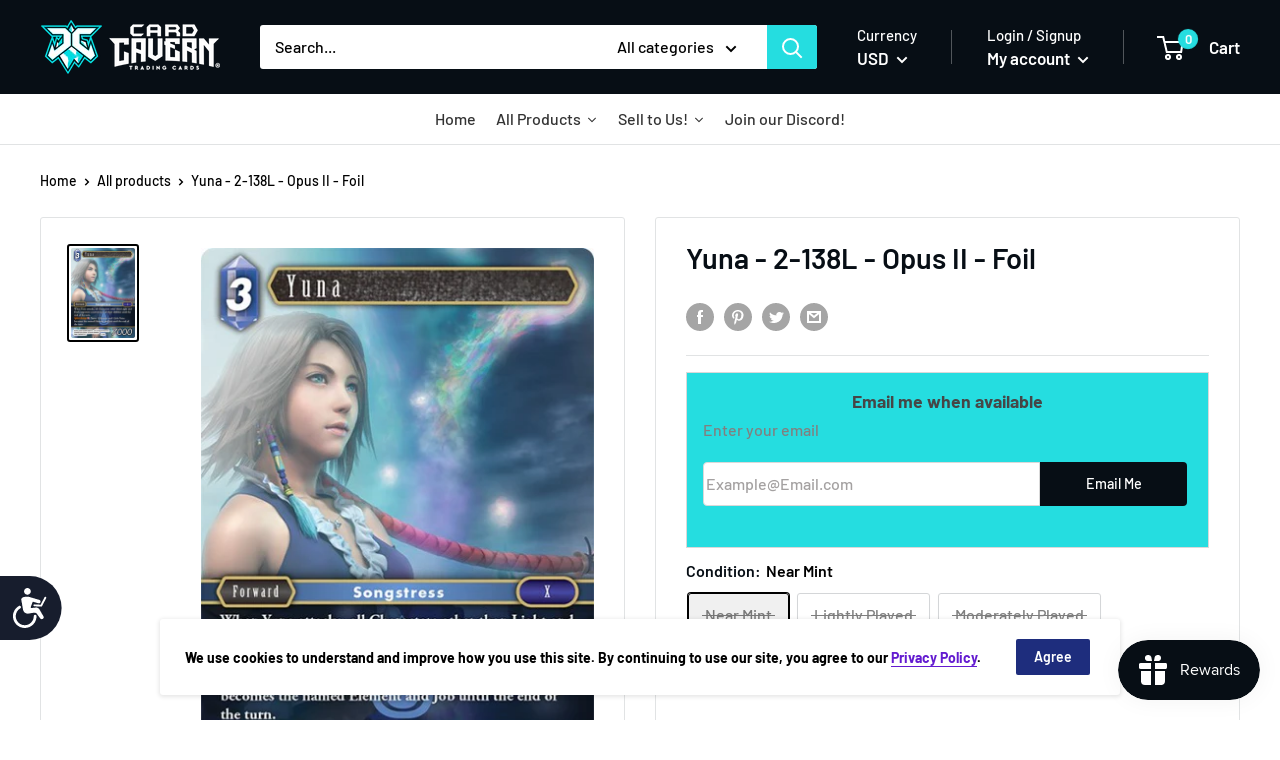

--- FILE ---
content_type: text/html; charset=utf-8
request_url: https://www.cardcaverntradingcards.com/products/yuna-2-138l-foil
body_size: 47049
content:
<!doctype html>

<!--  template | product  -->
<html class="no-js" lang="en">
  <head>


    <meta charset="utf-8">
    <meta http-equiv="X-UA-Compatible" content="IE=edge,chrome=1">
    <meta name="viewport" content="width=device-width, initial-scale=1.0, height=device-height, minimum-scale=1.0, maximum-scale=5.0">
    <meta name="theme-color" content="#000000"><title>Yuna - 2-138L - Opus II - Foil &ndash; Card Cavern Trading Cards, LLC
</title><meta name="description" content="When Yuna attacks, all Characters other than Light and Dark opponent controls lose all their abilities until the end of the turn.Spherechange [S]: Name 1 Element and 1 Job. Yuna becomes the named Element and Job until the end of the turn."><link rel="canonical" href="https://www.cardcaverntradingcards.com/products/yuna-2-138l-foil"><link rel="shortcut icon" href="//www.cardcaverntradingcards.com/cdn/shop/products/CCTCFavicon4_48x48.png?v=1669228840" type="image/png"><link rel="preload" as="style" href="//www.cardcaverntradingcards.com/cdn/shop/t/69/assets/theme.scss.css?v=63678178874295535471761973239">

    <link href="//www.cardcaverntradingcards.com/cdn/shop/t/69/assets/pogodan.css?v=56061849966888264821671041467" rel="stylesheet" type="text/css" media="all" />

    <meta property="og:type" content="product">
  <meta property="og:title" content="Yuna - 2-138L - Opus II - Foil"><meta property="og:image" content="http://www.cardcaverntradingcards.com/cdn/shop/products/2-138L_eg_2f503cdf-cbc0-4bb8-bde4-4f12d1cfcd06_1024x.jpg?v=1574525932">
    <meta property="og:image:secure_url" content="https://www.cardcaverntradingcards.com/cdn/shop/products/2-138L_eg_2f503cdf-cbc0-4bb8-bde4-4f12d1cfcd06_1024x.jpg?v=1574525932"><meta property="product:price:amount" content="3.20">
  <meta property="product:price:currency" content="USD"><meta property="og:description" content="When Yuna attacks, all Characters other than Light and Dark opponent controls lose all their abilities until the end of the turn.Spherechange [S]: Name 1 Element and 1 Job. Yuna becomes the named Element and Job until the end of the turn."><meta property="og:url" content="https://www.cardcaverntradingcards.com/products/yuna-2-138l-foil">
<meta property="og:site_name" content="Card Cavern Trading Cards, LLC"><meta name="twitter:card" content="summary"><meta name="twitter:title" content="Yuna - 2-138L - Opus II - Foil">
  <meta name="twitter:description" content="When Yuna attacks, all Characters other than Light and Dark opponent controls lose all their abilities until the end of the turn.Spherechange [S]: Name 1 Element and 1 Job. Yuna becomes the named Element and Job until the end of the turn.">
  <meta name="twitter:image" content="https://www.cardcaverntradingcards.com/cdn/shop/products/2-138L_eg_2f503cdf-cbc0-4bb8-bde4-4f12d1cfcd06_600x600_crop_center.jpg?v=1574525932">
<link rel="preconnect" href="//fonts.shopifycdn.com">
    <link rel="dns-prefetch" href="//productreviews.shopifycdn.com">
    <link rel="dns-prefetch" href="//maps.googleapis.com">
    <link rel="dns-prefetch" href="//maps.gstatic.com">

    <script>window.performance && window.performance.mark && window.performance.mark('shopify.content_for_header.start');</script><meta name="google-site-verification" content="nDSKRw06FaLl-LGHKdHxjAlP-OmA0axedfF4mA9Q29g">
<meta id="shopify-digital-wallet" name="shopify-digital-wallet" content="/17156019/digital_wallets/dialog">
<meta name="shopify-checkout-api-token" content="9141b90472a41e90bc3c9fb9a97a048f">
<meta id="in-context-paypal-metadata" data-shop-id="17156019" data-venmo-supported="true" data-environment="production" data-locale="en_US" data-paypal-v4="true" data-currency="USD">
<link rel="alternate" hreflang="x-default" href="https://www.cardcaverntradingcards.com/products/yuna-2-138l-foil">
<link rel="alternate" hreflang="en" href="https://www.cardcaverntradingcards.com/products/yuna-2-138l-foil">
<link rel="alternate" hreflang="en-CA" href="https://www.cardcaverntradingcards.com/en-ca/products/yuna-2-138l-foil">
<link rel="alternate" type="application/json+oembed" href="https://www.cardcaverntradingcards.com/products/yuna-2-138l-foil.oembed">
<script async="async" src="/checkouts/internal/preloads.js?locale=en-US"></script>
<script id="shopify-features" type="application/json">{"accessToken":"9141b90472a41e90bc3c9fb9a97a048f","betas":["rich-media-storefront-analytics"],"domain":"www.cardcaverntradingcards.com","predictiveSearch":true,"shopId":17156019,"locale":"en"}</script>
<script>var Shopify = Shopify || {};
Shopify.shop = "card-cavern-trading-cards-llc.myshopify.com";
Shopify.locale = "en";
Shopify.currency = {"active":"USD","rate":"1.0"};
Shopify.country = "US";
Shopify.theme = {"name":"Live + Buylist | Merge | Pogodan","id":133859147907,"schema_name":"Warehouse","schema_version":"1.6.4","theme_store_id":null,"role":"main"};
Shopify.theme.handle = "null";
Shopify.theme.style = {"id":null,"handle":null};
Shopify.cdnHost = "www.cardcaverntradingcards.com/cdn";
Shopify.routes = Shopify.routes || {};
Shopify.routes.root = "/";</script>
<script type="module">!function(o){(o.Shopify=o.Shopify||{}).modules=!0}(window);</script>
<script>!function(o){function n(){var o=[];function n(){o.push(Array.prototype.slice.apply(arguments))}return n.q=o,n}var t=o.Shopify=o.Shopify||{};t.loadFeatures=n(),t.autoloadFeatures=n()}(window);</script>
<script id="shop-js-analytics" type="application/json">{"pageType":"product"}</script>
<script defer="defer" async type="module" src="//www.cardcaverntradingcards.com/cdn/shopifycloud/shop-js/modules/v2/client.init-shop-cart-sync_C5BV16lS.en.esm.js"></script>
<script defer="defer" async type="module" src="//www.cardcaverntradingcards.com/cdn/shopifycloud/shop-js/modules/v2/chunk.common_CygWptCX.esm.js"></script>
<script type="module">
  await import("//www.cardcaverntradingcards.com/cdn/shopifycloud/shop-js/modules/v2/client.init-shop-cart-sync_C5BV16lS.en.esm.js");
await import("//www.cardcaverntradingcards.com/cdn/shopifycloud/shop-js/modules/v2/chunk.common_CygWptCX.esm.js");

  window.Shopify.SignInWithShop?.initShopCartSync?.({"fedCMEnabled":true,"windoidEnabled":true});

</script>
<script>(function() {
  var isLoaded = false;
  function asyncLoad() {
    if (isLoaded) return;
    isLoaded = true;
    var urls = ["https:\/\/services.nofraud.com\/js\/device.js?shop=card-cavern-trading-cards-llc.myshopify.com","https:\/\/d3p29gcwgas9m8.cloudfront.net\/assets\/js\/index.js?shop=card-cavern-trading-cards-llc.myshopify.com","\/\/cdn.shopify.com\/proxy\/fbd03688c1e40e857554fcde574738f510f494b4ce0c97dcbe2af5d53f9e5abd\/api.goaffpro.com\/loader.js?shop=card-cavern-trading-cards-llc.myshopify.com\u0026sp-cache-control=cHVibGljLCBtYXgtYWdlPTkwMA"];
    for (var i = 0; i < urls.length; i++) {
      var s = document.createElement('script');
      s.type = 'text/javascript';
      s.async = true;
      s.src = urls[i];
      var x = document.getElementsByTagName('script')[0];
      x.parentNode.insertBefore(s, x);
    }
  };
  if(window.attachEvent) {
    window.attachEvent('onload', asyncLoad);
  } else {
    window.addEventListener('load', asyncLoad, false);
  }
})();</script>
<script id="__st">var __st={"a":17156019,"offset":-21600,"reqid":"ab72cabe-bd55-4416-9851-047b2d71e758-1768755204","pageurl":"www.cardcaverntradingcards.com\/products\/yuna-2-138l-foil","u":"9a6f517f4476","p":"product","rtyp":"product","rid":533560426532};</script>
<script>window.ShopifyPaypalV4VisibilityTracking = true;</script>
<script id="captcha-bootstrap">!function(){'use strict';const t='contact',e='account',n='new_comment',o=[[t,t],['blogs',n],['comments',n],[t,'customer']],c=[[e,'customer_login'],[e,'guest_login'],[e,'recover_customer_password'],[e,'create_customer']],r=t=>t.map((([t,e])=>`form[action*='/${t}']:not([data-nocaptcha='true']) input[name='form_type'][value='${e}']`)).join(','),a=t=>()=>t?[...document.querySelectorAll(t)].map((t=>t.form)):[];function s(){const t=[...o],e=r(t);return a(e)}const i='password',u='form_key',d=['recaptcha-v3-token','g-recaptcha-response','h-captcha-response',i],f=()=>{try{return window.sessionStorage}catch{return}},m='__shopify_v',_=t=>t.elements[u];function p(t,e,n=!1){try{const o=window.sessionStorage,c=JSON.parse(o.getItem(e)),{data:r}=function(t){const{data:e,action:n}=t;return t[m]||n?{data:e,action:n}:{data:t,action:n}}(c);for(const[e,n]of Object.entries(r))t.elements[e]&&(t.elements[e].value=n);n&&o.removeItem(e)}catch(o){console.error('form repopulation failed',{error:o})}}const l='form_type',E='cptcha';function T(t){t.dataset[E]=!0}const w=window,h=w.document,L='Shopify',v='ce_forms',y='captcha';let A=!1;((t,e)=>{const n=(g='f06e6c50-85a8-45c8-87d0-21a2b65856fe',I='https://cdn.shopify.com/shopifycloud/storefront-forms-hcaptcha/ce_storefront_forms_captcha_hcaptcha.v1.5.2.iife.js',D={infoText:'Protected by hCaptcha',privacyText:'Privacy',termsText:'Terms'},(t,e,n)=>{const o=w[L][v],c=o.bindForm;if(c)return c(t,g,e,D).then(n);var r;o.q.push([[t,g,e,D],n]),r=I,A||(h.body.append(Object.assign(h.createElement('script'),{id:'captcha-provider',async:!0,src:r})),A=!0)});var g,I,D;w[L]=w[L]||{},w[L][v]=w[L][v]||{},w[L][v].q=[],w[L][y]=w[L][y]||{},w[L][y].protect=function(t,e){n(t,void 0,e),T(t)},Object.freeze(w[L][y]),function(t,e,n,w,h,L){const[v,y,A,g]=function(t,e,n){const i=e?o:[],u=t?c:[],d=[...i,...u],f=r(d),m=r(i),_=r(d.filter((([t,e])=>n.includes(e))));return[a(f),a(m),a(_),s()]}(w,h,L),I=t=>{const e=t.target;return e instanceof HTMLFormElement?e:e&&e.form},D=t=>v().includes(t);t.addEventListener('submit',(t=>{const e=I(t);if(!e)return;const n=D(e)&&!e.dataset.hcaptchaBound&&!e.dataset.recaptchaBound,o=_(e),c=g().includes(e)&&(!o||!o.value);(n||c)&&t.preventDefault(),c&&!n&&(function(t){try{if(!f())return;!function(t){const e=f();if(!e)return;const n=_(t);if(!n)return;const o=n.value;o&&e.removeItem(o)}(t);const e=Array.from(Array(32),(()=>Math.random().toString(36)[2])).join('');!function(t,e){_(t)||t.append(Object.assign(document.createElement('input'),{type:'hidden',name:u})),t.elements[u].value=e}(t,e),function(t,e){const n=f();if(!n)return;const o=[...t.querySelectorAll(`input[type='${i}']`)].map((({name:t})=>t)),c=[...d,...o],r={};for(const[a,s]of new FormData(t).entries())c.includes(a)||(r[a]=s);n.setItem(e,JSON.stringify({[m]:1,action:t.action,data:r}))}(t,e)}catch(e){console.error('failed to persist form',e)}}(e),e.submit())}));const S=(t,e)=>{t&&!t.dataset[E]&&(n(t,e.some((e=>e===t))),T(t))};for(const o of['focusin','change'])t.addEventListener(o,(t=>{const e=I(t);D(e)&&S(e,y())}));const B=e.get('form_key'),M=e.get(l),P=B&&M;t.addEventListener('DOMContentLoaded',(()=>{const t=y();if(P)for(const e of t)e.elements[l].value===M&&p(e,B);[...new Set([...A(),...v().filter((t=>'true'===t.dataset.shopifyCaptcha))])].forEach((e=>S(e,t)))}))}(h,new URLSearchParams(w.location.search),n,t,e,['guest_login'])})(!0,!0)}();</script>
<script integrity="sha256-4kQ18oKyAcykRKYeNunJcIwy7WH5gtpwJnB7kiuLZ1E=" data-source-attribution="shopify.loadfeatures" defer="defer" src="//www.cardcaverntradingcards.com/cdn/shopifycloud/storefront/assets/storefront/load_feature-a0a9edcb.js" crossorigin="anonymous"></script>
<script data-source-attribution="shopify.dynamic_checkout.dynamic.init">var Shopify=Shopify||{};Shopify.PaymentButton=Shopify.PaymentButton||{isStorefrontPortableWallets:!0,init:function(){window.Shopify.PaymentButton.init=function(){};var t=document.createElement("script");t.src="https://www.cardcaverntradingcards.com/cdn/shopifycloud/portable-wallets/latest/portable-wallets.en.js",t.type="module",document.head.appendChild(t)}};
</script>
<script data-source-attribution="shopify.dynamic_checkout.buyer_consent">
  function portableWalletsHideBuyerConsent(e){var t=document.getElementById("shopify-buyer-consent"),n=document.getElementById("shopify-subscription-policy-button");t&&n&&(t.classList.add("hidden"),t.setAttribute("aria-hidden","true"),n.removeEventListener("click",e))}function portableWalletsShowBuyerConsent(e){var t=document.getElementById("shopify-buyer-consent"),n=document.getElementById("shopify-subscription-policy-button");t&&n&&(t.classList.remove("hidden"),t.removeAttribute("aria-hidden"),n.addEventListener("click",e))}window.Shopify?.PaymentButton&&(window.Shopify.PaymentButton.hideBuyerConsent=portableWalletsHideBuyerConsent,window.Shopify.PaymentButton.showBuyerConsent=portableWalletsShowBuyerConsent);
</script>
<script data-source-attribution="shopify.dynamic_checkout.cart.bootstrap">document.addEventListener("DOMContentLoaded",(function(){function t(){return document.querySelector("shopify-accelerated-checkout-cart, shopify-accelerated-checkout")}if(t())Shopify.PaymentButton.init();else{new MutationObserver((function(e,n){t()&&(Shopify.PaymentButton.init(),n.disconnect())})).observe(document.body,{childList:!0,subtree:!0})}}));
</script>
<link id="shopify-accelerated-checkout-styles" rel="stylesheet" media="screen" href="https://www.cardcaverntradingcards.com/cdn/shopifycloud/portable-wallets/latest/accelerated-checkout-backwards-compat.css" crossorigin="anonymous">
<style id="shopify-accelerated-checkout-cart">
        #shopify-buyer-consent {
  margin-top: 1em;
  display: inline-block;
  width: 100%;
}

#shopify-buyer-consent.hidden {
  display: none;
}

#shopify-subscription-policy-button {
  background: none;
  border: none;
  padding: 0;
  text-decoration: underline;
  font-size: inherit;
  cursor: pointer;
}

#shopify-subscription-policy-button::before {
  box-shadow: none;
}

      </style>

<script>window.performance && window.performance.mark && window.performance.mark('shopify.content_for_header.end');</script>
  <script type="application/ld+json">
  {
    "@context": "http://schema.org",
    "@type": "Product",
    "offers": [{
          "@type": "Offer",
          "name": "Near Mint",
          "availability":"https://schema.org/OutOfStock",
          "price": "6.39",
          "priceCurrency": "USD",
          "priceValidUntil": "2026-01-28","url": "/products/yuna-2-138l-foil/products/yuna-2-138l-foil?variant=31319826071683"
        },
{
          "@type": "Offer",
          "name": "Lightly Played",
          "availability":"https://schema.org/OutOfStock",
          "price": "5.75",
          "priceCurrency": "USD",
          "priceValidUntil": "2026-01-28","url": "/products/yuna-2-138l-foil/products/yuna-2-138l-foil?variant=33973678538883"
        },
{
          "@type": "Offer",
          "name": "Moderately Played",
          "availability":"https://schema.org/OutOfStock",
          "price": "4.15",
          "priceCurrency": "USD",
          "priceValidUntil": "2026-01-28","url": "/products/yuna-2-138l-foil/products/yuna-2-138l-foil?variant=39409312399491"
        },
{
          "@type": "Offer",
          "name": "Heavily Played",
          "availability":"https://schema.org/OutOfStock",
          "price": "3.20",
          "priceCurrency": "USD",
          "priceValidUntil": "2026-01-28","url": "/products/yuna-2-138l-foil/products/yuna-2-138l-foil?variant=39409312432259"
        }
],

    "brand": {
      "name": "Final Fantasy Singles"
    },
    "name": "Yuna - 2-138L - Opus II - Foil",
    "description": "When Yuna attacks, all Characters other than Light and Dark opponent controls lose all their abilities until the end of the turn.Spherechange [S]: Name 1 Element and 1 Job. Yuna becomes the named Element and Job until the end of the turn.",
    "category": "Singles",
    "url": "/products/yuna-2-138l-foil/products/yuna-2-138l-foil",
    "sku": null,
    "image": {
      "@type": "ImageObject",
      "url": "https://www.cardcaverntradingcards.com/cdn/shop/products/2-138L_eg_2f503cdf-cbc0-4bb8-bde4-4f12d1cfcd06_1024x.jpg?v=1574525932",
      "image": "https://www.cardcaverntradingcards.com/cdn/shop/products/2-138L_eg_2f503cdf-cbc0-4bb8-bde4-4f12d1cfcd06_1024x.jpg?v=1574525932",
      "name": "Yuna - 2-138L - Opus II - Foil - Card Cavern",
      "width": "1024",
      "height": "1024"
    }
  }
  </script>



  <script type="application/ld+json">
  {
    "@context": "http://schema.org",
    "@type": "BreadcrumbList",
  "itemListElement": [{
      "@type": "ListItem",
      "position": 1,
      "name": "Home",
      "item": "https://www.cardcaverntradingcards.com"
    },{
          "@type": "ListItem",
          "position": 2,
          "name": "Yuna - 2-138L - Opus II - Foil",
          "item": "https://www.cardcaverntradingcards.com/products/yuna-2-138l-foil"
        }]
  }
  </script>


    <script>
      // This allows to expose several variables to the global scope, to be used in scripts
      window.theme = {
        template: "product",
        localeRootUrl: '',
        shopCurrency: "USD",
        cartCount: 0,
        customerId: null,
        moneyFormat: "${{amount}}",
        moneyWithCurrencyFormat: "${{amount}} USD",
        useNativeMultiCurrency: false,
        currencyConversionEnabled: true,
        currencyConversionMoneyFormat: "money_with_currency_format",
        currencyConversionRoundAmounts: false,
        showDiscount: true,
        discountMode: "percentage",
        searchMode: "product",
        cartType: "drawer"
      };

      window.languages = {
        collectionOnSaleLabel: "Save {{savings}}",
        productFormUnavailable: "Unavailable",
        productFormAddToCart: "Add to cart",
        productFormSoldOut: "Sold out",
        shippingEstimatorNoResults: "No shipping could be found for your address.",
        shippingEstimatorOneResult: "There is one shipping rate for your address:",
        shippingEstimatorMultipleResults: "There are {{count}} shipping rates for your address:",
        shippingEstimatorErrors: "There are some errors:"
      };

      window.lazySizesConfig = {
        loadHidden: false,
        hFac: 0.8,
        expFactor: 3,
        customMedia: {
          '--phone': '(max-width: 640px)',
          '--tablet': '(min-width: 641px) and (max-width: 1023px)',
          '--lap': '(min-width: 1024px)'
        }
      };

      document.documentElement.className = document.documentElement.className.replace('no-js', 'js');
    </script>

    <script src="//www.cardcaverntradingcards.com/cdn/shop/t/69/assets/lazysizes.min.js?v=38423348123636194381671041467" async></script>

    
      <script src="//cdn.shopify.com/s/javascripts/currencies.js" defer></script>
    
<script src="//polyfill-fastly.io/v3/polyfill.min.js?unknown=polyfill&features=fetch,Element.prototype.closest,Element.prototype.matches,Element.prototype.remove,Element.prototype.classList,Array.prototype.includes,Array.prototype.fill,String.prototype.includes,String.prototype.padStart,Object.assign,CustomEvent,Intl,URL,DOMTokenList,IntersectionObserver,IntersectionObserverEntry" defer></script>
    <script src="//www.cardcaverntradingcards.com/cdn/shop/t/69/assets/libs.min.js?v=36629197183099365621671041467" defer></script>
    <script src="//www.cardcaverntradingcards.com/cdn/shop/t/69/assets/theme.js?v=59387940701048871141696589484" defer></script>
    <script src="//www.cardcaverntradingcards.com/cdn/shop/t/69/assets/custom.js?v=90373254691674712701671041467" defer></script>
    <script src="//cdnjs.cloudflare.com/ajax/libs/jquery/3.5.1/jquery.min.js"></script>
    <link rel="stylesheet" href="//www.cardcaverntradingcards.com/cdn/shop/t/69/assets/theme.scss.css?v=63678178874295535471761973239">
    

    <script src="//www.cardcaverntradingcards.com/cdn/shop/t/69/assets/qikify-custom-scripts.js?v=121883196912092998431671041467" type="text/javascript"></script>




<!-- "snippets/pagefly-header.liquid" was not rendered, the associated app was uninstalled -->

  <!-- "snippets/shogun-head.liquid" was not rendered, the associated app was uninstalled --><script>
	var Globo = Globo || {};
    var globoFormbuilderRecaptchaInit = function(){};
    Globo.FormBuilder = Globo.FormBuilder || {};
    Globo.FormBuilder.url = "https://form.globosoftware.net";
    Globo.FormBuilder.shop = {
        settings : {
            reCaptcha : {
                siteKey : ''
            },
            hideWaterMark : false,
            encryptionFormId : true,
            copyright: 'Powered by Globo <a href="https://apps.shopify.com/form-builder-contact-form" target="_blank">Form</a>',
            scrollTop: true
        },
        pricing:{
            features:{
                fileUpload : 2,
                removeCopyright : false,
                bulkOrderForm: false,
                cartForm: false,
            }
        },
        configuration: {
            money_format:  "${{amount}}"
        },
        encryption_form_id : true
    };
    Globo.FormBuilder.forms = [];

    
    Globo.FormBuilder.page = {
        title : document.title,
        href : window.location.href,
        type: "product"
    };
    Globo.FormBuilder.assetFormUrls = [];
            Globo.FormBuilder.assetFormUrls[68887] = "//www.cardcaverntradingcards.com/cdn/shop/t/69/assets/globo.formbuilder.data.68887.js?v=141560804701160181361671041467";
            
</script>

<link rel="preload" href="//www.cardcaverntradingcards.com/cdn/shop/t/69/assets/globo.formbuilder.css?v=125054237218271360951671041467" as="style" onload="this.onload=null;this.rel='stylesheet'">
<noscript><link rel="stylesheet" href="//www.cardcaverntradingcards.com/cdn/shop/t/69/assets/globo.formbuilder.css?v=125054237218271360951671041467"></noscript>
<link rel="stylesheet" href="//www.cardcaverntradingcards.com/cdn/shop/t/69/assets/globo.formbuilder.css?v=125054237218271360951671041467">


<script>
    Globo.FormBuilder.__webpack_public_path__ = "//www.cardcaverntradingcards.com/cdn/shop/t/69/assets/"
</script>
<script src="//www.cardcaverntradingcards.com/cdn/shop/t/69/assets/globo.formbuilder.index.js?v=165539173697717502181671041467" defer></script>


  




<!-- BEGIN app block: shopify://apps/seguno-banners/blocks/banners-app-embed/2c1cadd0-9036-4e28-9827-9a97eb288153 --><meta property="seguno:shop-id" content="17156019" />


<!-- END app block --><script src="https://cdn.shopify.com/extensions/019b6ec2-7a43-747b-a1dc-8cc7f4de75fa/dealeasy-201/assets/lb-dealeasy.js" type="text/javascript" defer="defer"></script>
<script src="https://cdn.shopify.com/extensions/0199bb78-00cd-71ec-87e5-965007fa36b6/banners-12/assets/banners.js" type="text/javascript" defer="defer"></script>
<script src="https://cdn.shopify.com/extensions/019bc7e9-d98c-71e0-bb25-69de9349bf29/smile-io-266/assets/smile-loader.js" type="text/javascript" defer="defer"></script>
<link href="https://monorail-edge.shopifysvc.com" rel="dns-prefetch">
<script>(function(){if ("sendBeacon" in navigator && "performance" in window) {try {var session_token_from_headers = performance.getEntriesByType('navigation')[0].serverTiming.find(x => x.name == '_s').description;} catch {var session_token_from_headers = undefined;}var session_cookie_matches = document.cookie.match(/_shopify_s=([^;]*)/);var session_token_from_cookie = session_cookie_matches && session_cookie_matches.length === 2 ? session_cookie_matches[1] : "";var session_token = session_token_from_headers || session_token_from_cookie || "";function handle_abandonment_event(e) {var entries = performance.getEntries().filter(function(entry) {return /monorail-edge.shopifysvc.com/.test(entry.name);});if (!window.abandonment_tracked && entries.length === 0) {window.abandonment_tracked = true;var currentMs = Date.now();var navigation_start = performance.timing.navigationStart;var payload = {shop_id: 17156019,url: window.location.href,navigation_start,duration: currentMs - navigation_start,session_token,page_type: "product"};window.navigator.sendBeacon("https://monorail-edge.shopifysvc.com/v1/produce", JSON.stringify({schema_id: "online_store_buyer_site_abandonment/1.1",payload: payload,metadata: {event_created_at_ms: currentMs,event_sent_at_ms: currentMs}}));}}window.addEventListener('pagehide', handle_abandonment_event);}}());</script>
<script id="web-pixels-manager-setup">(function e(e,d,r,n,o){if(void 0===o&&(o={}),!Boolean(null===(a=null===(i=window.Shopify)||void 0===i?void 0:i.analytics)||void 0===a?void 0:a.replayQueue)){var i,a;window.Shopify=window.Shopify||{};var t=window.Shopify;t.analytics=t.analytics||{};var s=t.analytics;s.replayQueue=[],s.publish=function(e,d,r){return s.replayQueue.push([e,d,r]),!0};try{self.performance.mark("wpm:start")}catch(e){}var l=function(){var e={modern:/Edge?\/(1{2}[4-9]|1[2-9]\d|[2-9]\d{2}|\d{4,})\.\d+(\.\d+|)|Firefox\/(1{2}[4-9]|1[2-9]\d|[2-9]\d{2}|\d{4,})\.\d+(\.\d+|)|Chrom(ium|e)\/(9{2}|\d{3,})\.\d+(\.\d+|)|(Maci|X1{2}).+ Version\/(15\.\d+|(1[6-9]|[2-9]\d|\d{3,})\.\d+)([,.]\d+|)( \(\w+\)|)( Mobile\/\w+|) Safari\/|Chrome.+OPR\/(9{2}|\d{3,})\.\d+\.\d+|(CPU[ +]OS|iPhone[ +]OS|CPU[ +]iPhone|CPU IPhone OS|CPU iPad OS)[ +]+(15[._]\d+|(1[6-9]|[2-9]\d|\d{3,})[._]\d+)([._]\d+|)|Android:?[ /-](13[3-9]|1[4-9]\d|[2-9]\d{2}|\d{4,})(\.\d+|)(\.\d+|)|Android.+Firefox\/(13[5-9]|1[4-9]\d|[2-9]\d{2}|\d{4,})\.\d+(\.\d+|)|Android.+Chrom(ium|e)\/(13[3-9]|1[4-9]\d|[2-9]\d{2}|\d{4,})\.\d+(\.\d+|)|SamsungBrowser\/([2-9]\d|\d{3,})\.\d+/,legacy:/Edge?\/(1[6-9]|[2-9]\d|\d{3,})\.\d+(\.\d+|)|Firefox\/(5[4-9]|[6-9]\d|\d{3,})\.\d+(\.\d+|)|Chrom(ium|e)\/(5[1-9]|[6-9]\d|\d{3,})\.\d+(\.\d+|)([\d.]+$|.*Safari\/(?![\d.]+ Edge\/[\d.]+$))|(Maci|X1{2}).+ Version\/(10\.\d+|(1[1-9]|[2-9]\d|\d{3,})\.\d+)([,.]\d+|)( \(\w+\)|)( Mobile\/\w+|) Safari\/|Chrome.+OPR\/(3[89]|[4-9]\d|\d{3,})\.\d+\.\d+|(CPU[ +]OS|iPhone[ +]OS|CPU[ +]iPhone|CPU IPhone OS|CPU iPad OS)[ +]+(10[._]\d+|(1[1-9]|[2-9]\d|\d{3,})[._]\d+)([._]\d+|)|Android:?[ /-](13[3-9]|1[4-9]\d|[2-9]\d{2}|\d{4,})(\.\d+|)(\.\d+|)|Mobile Safari.+OPR\/([89]\d|\d{3,})\.\d+\.\d+|Android.+Firefox\/(13[5-9]|1[4-9]\d|[2-9]\d{2}|\d{4,})\.\d+(\.\d+|)|Android.+Chrom(ium|e)\/(13[3-9]|1[4-9]\d|[2-9]\d{2}|\d{4,})\.\d+(\.\d+|)|Android.+(UC? ?Browser|UCWEB|U3)[ /]?(15\.([5-9]|\d{2,})|(1[6-9]|[2-9]\d|\d{3,})\.\d+)\.\d+|SamsungBrowser\/(5\.\d+|([6-9]|\d{2,})\.\d+)|Android.+MQ{2}Browser\/(14(\.(9|\d{2,})|)|(1[5-9]|[2-9]\d|\d{3,})(\.\d+|))(\.\d+|)|K[Aa][Ii]OS\/(3\.\d+|([4-9]|\d{2,})\.\d+)(\.\d+|)/},d=e.modern,r=e.legacy,n=navigator.userAgent;return n.match(d)?"modern":n.match(r)?"legacy":"unknown"}(),u="modern"===l?"modern":"legacy",c=(null!=n?n:{modern:"",legacy:""})[u],f=function(e){return[e.baseUrl,"/wpm","/b",e.hashVersion,"modern"===e.buildTarget?"m":"l",".js"].join("")}({baseUrl:d,hashVersion:r,buildTarget:u}),m=function(e){var d=e.version,r=e.bundleTarget,n=e.surface,o=e.pageUrl,i=e.monorailEndpoint;return{emit:function(e){var a=e.status,t=e.errorMsg,s=(new Date).getTime(),l=JSON.stringify({metadata:{event_sent_at_ms:s},events:[{schema_id:"web_pixels_manager_load/3.1",payload:{version:d,bundle_target:r,page_url:o,status:a,surface:n,error_msg:t},metadata:{event_created_at_ms:s}}]});if(!i)return console&&console.warn&&console.warn("[Web Pixels Manager] No Monorail endpoint provided, skipping logging."),!1;try{return self.navigator.sendBeacon.bind(self.navigator)(i,l)}catch(e){}var u=new XMLHttpRequest;try{return u.open("POST",i,!0),u.setRequestHeader("Content-Type","text/plain"),u.send(l),!0}catch(e){return console&&console.warn&&console.warn("[Web Pixels Manager] Got an unhandled error while logging to Monorail."),!1}}}}({version:r,bundleTarget:l,surface:e.surface,pageUrl:self.location.href,monorailEndpoint:e.monorailEndpoint});try{o.browserTarget=l,function(e){var d=e.src,r=e.async,n=void 0===r||r,o=e.onload,i=e.onerror,a=e.sri,t=e.scriptDataAttributes,s=void 0===t?{}:t,l=document.createElement("script"),u=document.querySelector("head"),c=document.querySelector("body");if(l.async=n,l.src=d,a&&(l.integrity=a,l.crossOrigin="anonymous"),s)for(var f in s)if(Object.prototype.hasOwnProperty.call(s,f))try{l.dataset[f]=s[f]}catch(e){}if(o&&l.addEventListener("load",o),i&&l.addEventListener("error",i),u)u.appendChild(l);else{if(!c)throw new Error("Did not find a head or body element to append the script");c.appendChild(l)}}({src:f,async:!0,onload:function(){if(!function(){var e,d;return Boolean(null===(d=null===(e=window.Shopify)||void 0===e?void 0:e.analytics)||void 0===d?void 0:d.initialized)}()){var d=window.webPixelsManager.init(e)||void 0;if(d){var r=window.Shopify.analytics;r.replayQueue.forEach((function(e){var r=e[0],n=e[1],o=e[2];d.publishCustomEvent(r,n,o)})),r.replayQueue=[],r.publish=d.publishCustomEvent,r.visitor=d.visitor,r.initialized=!0}}},onerror:function(){return m.emit({status:"failed",errorMsg:"".concat(f," has failed to load")})},sri:function(e){var d=/^sha384-[A-Za-z0-9+/=]+$/;return"string"==typeof e&&d.test(e)}(c)?c:"",scriptDataAttributes:o}),m.emit({status:"loading"})}catch(e){m.emit({status:"failed",errorMsg:(null==e?void 0:e.message)||"Unknown error"})}}})({shopId: 17156019,storefrontBaseUrl: "https://www.cardcaverntradingcards.com",extensionsBaseUrl: "https://extensions.shopifycdn.com/cdn/shopifycloud/web-pixels-manager",monorailEndpoint: "https://monorail-edge.shopifysvc.com/unstable/produce_batch",surface: "storefront-renderer",enabledBetaFlags: ["2dca8a86"],webPixelsConfigList: [{"id":"839024771","configuration":"{\"shopUrl\":\"card-cavern-trading-cards-llc.myshopify.com\",\"apiUrl\":\"https:\\\/\\\/services.nofraud.com\"}","eventPayloadVersion":"v1","runtimeContext":"STRICT","scriptVersion":"827d32b2aa36240efdd25ff13c076852","type":"APP","apiClientId":1380557,"privacyPurposes":[],"dataSharingAdjustments":{"protectedCustomerApprovalScopes":["read_customer_address","read_customer_email","read_customer_name","read_customer_personal_data","read_customer_phone"]}},{"id":"737575043","configuration":"{\"shop\":\"card-cavern-trading-cards-llc.myshopify.com\",\"cookie_duration\":\"604800\"}","eventPayloadVersion":"v1","runtimeContext":"STRICT","scriptVersion":"a2e7513c3708f34b1f617d7ce88f9697","type":"APP","apiClientId":2744533,"privacyPurposes":["ANALYTICS","MARKETING"],"dataSharingAdjustments":{"protectedCustomerApprovalScopes":["read_customer_address","read_customer_email","read_customer_name","read_customer_personal_data","read_customer_phone"]}},{"id":"332398723","configuration":"{\"config\":\"{\\\"pixel_id\\\":\\\"G-PZM3JGBMPN\\\",\\\"target_country\\\":\\\"US\\\",\\\"gtag_events\\\":[{\\\"type\\\":\\\"begin_checkout\\\",\\\"action_label\\\":\\\"G-PZM3JGBMPN\\\"},{\\\"type\\\":\\\"search\\\",\\\"action_label\\\":\\\"G-PZM3JGBMPN\\\"},{\\\"type\\\":\\\"view_item\\\",\\\"action_label\\\":[\\\"G-PZM3JGBMPN\\\",\\\"MC-XBGWZ7J1YX\\\"]},{\\\"type\\\":\\\"purchase\\\",\\\"action_label\\\":[\\\"G-PZM3JGBMPN\\\",\\\"MC-XBGWZ7J1YX\\\"]},{\\\"type\\\":\\\"page_view\\\",\\\"action_label\\\":[\\\"G-PZM3JGBMPN\\\",\\\"MC-XBGWZ7J1YX\\\"]},{\\\"type\\\":\\\"add_payment_info\\\",\\\"action_label\\\":\\\"G-PZM3JGBMPN\\\"},{\\\"type\\\":\\\"add_to_cart\\\",\\\"action_label\\\":\\\"G-PZM3JGBMPN\\\"}],\\\"enable_monitoring_mode\\\":false}\"}","eventPayloadVersion":"v1","runtimeContext":"OPEN","scriptVersion":"b2a88bafab3e21179ed38636efcd8a93","type":"APP","apiClientId":1780363,"privacyPurposes":[],"dataSharingAdjustments":{"protectedCustomerApprovalScopes":["read_customer_address","read_customer_email","read_customer_name","read_customer_personal_data","read_customer_phone"]}},{"id":"shopify-app-pixel","configuration":"{}","eventPayloadVersion":"v1","runtimeContext":"STRICT","scriptVersion":"0450","apiClientId":"shopify-pixel","type":"APP","privacyPurposes":["ANALYTICS","MARKETING"]},{"id":"shopify-custom-pixel","eventPayloadVersion":"v1","runtimeContext":"LAX","scriptVersion":"0450","apiClientId":"shopify-pixel","type":"CUSTOM","privacyPurposes":["ANALYTICS","MARKETING"]}],isMerchantRequest: false,initData: {"shop":{"name":"Card Cavern Trading Cards, LLC","paymentSettings":{"currencyCode":"USD"},"myshopifyDomain":"card-cavern-trading-cards-llc.myshopify.com","countryCode":"US","storefrontUrl":"https:\/\/www.cardcaverntradingcards.com"},"customer":null,"cart":null,"checkout":null,"productVariants":[{"price":{"amount":6.39,"currencyCode":"USD"},"product":{"title":"Yuna - 2-138L - Opus II - Foil","vendor":"Final Fantasy Singles","id":"533560426532","untranslatedTitle":"Yuna - 2-138L - Opus II - Foil","url":"\/products\/yuna-2-138l-foil","type":"Singles"},"id":"31319826071683","image":{"src":"\/\/www.cardcaverntradingcards.com\/cdn\/shop\/products\/2-138L_eg_2f503cdf-cbc0-4bb8-bde4-4f12d1cfcd06.jpg?v=1574525932"},"sku":null,"title":"Near Mint","untranslatedTitle":"Near Mint"},{"price":{"amount":5.75,"currencyCode":"USD"},"product":{"title":"Yuna - 2-138L - Opus II - Foil","vendor":"Final Fantasy Singles","id":"533560426532","untranslatedTitle":"Yuna - 2-138L - Opus II - Foil","url":"\/products\/yuna-2-138l-foil","type":"Singles"},"id":"33973678538883","image":{"src":"\/\/www.cardcaverntradingcards.com\/cdn\/shop\/products\/2-138L_eg_2f503cdf-cbc0-4bb8-bde4-4f12d1cfcd06.jpg?v=1574525932"},"sku":null,"title":"Lightly Played","untranslatedTitle":"Lightly Played"},{"price":{"amount":4.15,"currencyCode":"USD"},"product":{"title":"Yuna - 2-138L - Opus II - Foil","vendor":"Final Fantasy Singles","id":"533560426532","untranslatedTitle":"Yuna - 2-138L - Opus II - Foil","url":"\/products\/yuna-2-138l-foil","type":"Singles"},"id":"39409312399491","image":{"src":"\/\/www.cardcaverntradingcards.com\/cdn\/shop\/products\/2-138L_eg_2f503cdf-cbc0-4bb8-bde4-4f12d1cfcd06.jpg?v=1574525932"},"sku":null,"title":"Moderately Played","untranslatedTitle":"Moderately Played"},{"price":{"amount":3.2,"currencyCode":"USD"},"product":{"title":"Yuna - 2-138L - Opus II - Foil","vendor":"Final Fantasy Singles","id":"533560426532","untranslatedTitle":"Yuna - 2-138L - Opus II - Foil","url":"\/products\/yuna-2-138l-foil","type":"Singles"},"id":"39409312432259","image":{"src":"\/\/www.cardcaverntradingcards.com\/cdn\/shop\/products\/2-138L_eg_2f503cdf-cbc0-4bb8-bde4-4f12d1cfcd06.jpg?v=1574525932"},"sku":null,"title":"Heavily Played","untranslatedTitle":"Heavily Played"}],"purchasingCompany":null},},"https://www.cardcaverntradingcards.com/cdn","fcfee988w5aeb613cpc8e4bc33m6693e112",{"modern":"","legacy":""},{"shopId":"17156019","storefrontBaseUrl":"https:\/\/www.cardcaverntradingcards.com","extensionBaseUrl":"https:\/\/extensions.shopifycdn.com\/cdn\/shopifycloud\/web-pixels-manager","surface":"storefront-renderer","enabledBetaFlags":"[\"2dca8a86\"]","isMerchantRequest":"false","hashVersion":"fcfee988w5aeb613cpc8e4bc33m6693e112","publish":"custom","events":"[[\"page_viewed\",{}],[\"product_viewed\",{\"productVariant\":{\"price\":{\"amount\":6.39,\"currencyCode\":\"USD\"},\"product\":{\"title\":\"Yuna - 2-138L - Opus II - Foil\",\"vendor\":\"Final Fantasy Singles\",\"id\":\"533560426532\",\"untranslatedTitle\":\"Yuna - 2-138L - Opus II - Foil\",\"url\":\"\/products\/yuna-2-138l-foil\",\"type\":\"Singles\"},\"id\":\"31319826071683\",\"image\":{\"src\":\"\/\/www.cardcaverntradingcards.com\/cdn\/shop\/products\/2-138L_eg_2f503cdf-cbc0-4bb8-bde4-4f12d1cfcd06.jpg?v=1574525932\"},\"sku\":null,\"title\":\"Near Mint\",\"untranslatedTitle\":\"Near Mint\"}}]]"});</script><script>
  window.ShopifyAnalytics = window.ShopifyAnalytics || {};
  window.ShopifyAnalytics.meta = window.ShopifyAnalytics.meta || {};
  window.ShopifyAnalytics.meta.currency = 'USD';
  var meta = {"product":{"id":533560426532,"gid":"gid:\/\/shopify\/Product\/533560426532","vendor":"Final Fantasy Singles","type":"Singles","handle":"yuna-2-138l-foil","variants":[{"id":31319826071683,"price":639,"name":"Yuna - 2-138L - Opus II - Foil - Near Mint","public_title":"Near Mint","sku":null},{"id":33973678538883,"price":575,"name":"Yuna - 2-138L - Opus II - Foil - Lightly Played","public_title":"Lightly Played","sku":null},{"id":39409312399491,"price":415,"name":"Yuna - 2-138L - Opus II - Foil - Moderately Played","public_title":"Moderately Played","sku":null},{"id":39409312432259,"price":320,"name":"Yuna - 2-138L - Opus II - Foil - Heavily Played","public_title":"Heavily Played","sku":null}],"remote":false},"page":{"pageType":"product","resourceType":"product","resourceId":533560426532,"requestId":"ab72cabe-bd55-4416-9851-047b2d71e758-1768755204"}};
  for (var attr in meta) {
    window.ShopifyAnalytics.meta[attr] = meta[attr];
  }
</script>
<script class="analytics">
  (function () {
    var customDocumentWrite = function(content) {
      var jquery = null;

      if (window.jQuery) {
        jquery = window.jQuery;
      } else if (window.Checkout && window.Checkout.$) {
        jquery = window.Checkout.$;
      }

      if (jquery) {
        jquery('body').append(content);
      }
    };

    var hasLoggedConversion = function(token) {
      if (token) {
        return document.cookie.indexOf('loggedConversion=' + token) !== -1;
      }
      return false;
    }

    var setCookieIfConversion = function(token) {
      if (token) {
        var twoMonthsFromNow = new Date(Date.now());
        twoMonthsFromNow.setMonth(twoMonthsFromNow.getMonth() + 2);

        document.cookie = 'loggedConversion=' + token + '; expires=' + twoMonthsFromNow;
      }
    }

    var trekkie = window.ShopifyAnalytics.lib = window.trekkie = window.trekkie || [];
    if (trekkie.integrations) {
      return;
    }
    trekkie.methods = [
      'identify',
      'page',
      'ready',
      'track',
      'trackForm',
      'trackLink'
    ];
    trekkie.factory = function(method) {
      return function() {
        var args = Array.prototype.slice.call(arguments);
        args.unshift(method);
        trekkie.push(args);
        return trekkie;
      };
    };
    for (var i = 0; i < trekkie.methods.length; i++) {
      var key = trekkie.methods[i];
      trekkie[key] = trekkie.factory(key);
    }
    trekkie.load = function(config) {
      trekkie.config = config || {};
      trekkie.config.initialDocumentCookie = document.cookie;
      var first = document.getElementsByTagName('script')[0];
      var script = document.createElement('script');
      script.type = 'text/javascript';
      script.onerror = function(e) {
        var scriptFallback = document.createElement('script');
        scriptFallback.type = 'text/javascript';
        scriptFallback.onerror = function(error) {
                var Monorail = {
      produce: function produce(monorailDomain, schemaId, payload) {
        var currentMs = new Date().getTime();
        var event = {
          schema_id: schemaId,
          payload: payload,
          metadata: {
            event_created_at_ms: currentMs,
            event_sent_at_ms: currentMs
          }
        };
        return Monorail.sendRequest("https://" + monorailDomain + "/v1/produce", JSON.stringify(event));
      },
      sendRequest: function sendRequest(endpointUrl, payload) {
        // Try the sendBeacon API
        if (window && window.navigator && typeof window.navigator.sendBeacon === 'function' && typeof window.Blob === 'function' && !Monorail.isIos12()) {
          var blobData = new window.Blob([payload], {
            type: 'text/plain'
          });

          if (window.navigator.sendBeacon(endpointUrl, blobData)) {
            return true;
          } // sendBeacon was not successful

        } // XHR beacon

        var xhr = new XMLHttpRequest();

        try {
          xhr.open('POST', endpointUrl);
          xhr.setRequestHeader('Content-Type', 'text/plain');
          xhr.send(payload);
        } catch (e) {
          console.log(e);
        }

        return false;
      },
      isIos12: function isIos12() {
        return window.navigator.userAgent.lastIndexOf('iPhone; CPU iPhone OS 12_') !== -1 || window.navigator.userAgent.lastIndexOf('iPad; CPU OS 12_') !== -1;
      }
    };
    Monorail.produce('monorail-edge.shopifysvc.com',
      'trekkie_storefront_load_errors/1.1',
      {shop_id: 17156019,
      theme_id: 133859147907,
      app_name: "storefront",
      context_url: window.location.href,
      source_url: "//www.cardcaverntradingcards.com/cdn/s/trekkie.storefront.cd680fe47e6c39ca5d5df5f0a32d569bc48c0f27.min.js"});

        };
        scriptFallback.async = true;
        scriptFallback.src = '//www.cardcaverntradingcards.com/cdn/s/trekkie.storefront.cd680fe47e6c39ca5d5df5f0a32d569bc48c0f27.min.js';
        first.parentNode.insertBefore(scriptFallback, first);
      };
      script.async = true;
      script.src = '//www.cardcaverntradingcards.com/cdn/s/trekkie.storefront.cd680fe47e6c39ca5d5df5f0a32d569bc48c0f27.min.js';
      first.parentNode.insertBefore(script, first);
    };
    trekkie.load(
      {"Trekkie":{"appName":"storefront","development":false,"defaultAttributes":{"shopId":17156019,"isMerchantRequest":null,"themeId":133859147907,"themeCityHash":"5790828900209141875","contentLanguage":"en","currency":"USD","eventMetadataId":"c94703d0-2f6d-4998-8964-53274c0f00ac"},"isServerSideCookieWritingEnabled":true,"monorailRegion":"shop_domain","enabledBetaFlags":["65f19447"]},"Session Attribution":{},"S2S":{"facebookCapiEnabled":false,"source":"trekkie-storefront-renderer","apiClientId":580111}}
    );

    var loaded = false;
    trekkie.ready(function() {
      if (loaded) return;
      loaded = true;

      window.ShopifyAnalytics.lib = window.trekkie;

      var originalDocumentWrite = document.write;
      document.write = customDocumentWrite;
      try { window.ShopifyAnalytics.merchantGoogleAnalytics.call(this); } catch(error) {};
      document.write = originalDocumentWrite;

      window.ShopifyAnalytics.lib.page(null,{"pageType":"product","resourceType":"product","resourceId":533560426532,"requestId":"ab72cabe-bd55-4416-9851-047b2d71e758-1768755204","shopifyEmitted":true});

      var match = window.location.pathname.match(/checkouts\/(.+)\/(thank_you|post_purchase)/)
      var token = match? match[1]: undefined;
      if (!hasLoggedConversion(token)) {
        setCookieIfConversion(token);
        window.ShopifyAnalytics.lib.track("Viewed Product",{"currency":"USD","variantId":31319826071683,"productId":533560426532,"productGid":"gid:\/\/shopify\/Product\/533560426532","name":"Yuna - 2-138L - Opus II - Foil - Near Mint","price":"6.39","sku":null,"brand":"Final Fantasy Singles","variant":"Near Mint","category":"Singles","nonInteraction":true,"remote":false},undefined,undefined,{"shopifyEmitted":true});
      window.ShopifyAnalytics.lib.track("monorail:\/\/trekkie_storefront_viewed_product\/1.1",{"currency":"USD","variantId":31319826071683,"productId":533560426532,"productGid":"gid:\/\/shopify\/Product\/533560426532","name":"Yuna - 2-138L - Opus II - Foil - Near Mint","price":"6.39","sku":null,"brand":"Final Fantasy Singles","variant":"Near Mint","category":"Singles","nonInteraction":true,"remote":false,"referer":"https:\/\/www.cardcaverntradingcards.com\/products\/yuna-2-138l-foil"});
      }
    });


        var eventsListenerScript = document.createElement('script');
        eventsListenerScript.async = true;
        eventsListenerScript.src = "//www.cardcaverntradingcards.com/cdn/shopifycloud/storefront/assets/shop_events_listener-3da45d37.js";
        document.getElementsByTagName('head')[0].appendChild(eventsListenerScript);

})();</script>
  <script>
  if (!window.ga || (window.ga && typeof window.ga !== 'function')) {
    window.ga = function ga() {
      (window.ga.q = window.ga.q || []).push(arguments);
      if (window.Shopify && window.Shopify.analytics && typeof window.Shopify.analytics.publish === 'function') {
        window.Shopify.analytics.publish("ga_stub_called", {}, {sendTo: "google_osp_migration"});
      }
      console.error("Shopify's Google Analytics stub called with:", Array.from(arguments), "\nSee https://help.shopify.com/manual/promoting-marketing/pixels/pixel-migration#google for more information.");
    };
    if (window.Shopify && window.Shopify.analytics && typeof window.Shopify.analytics.publish === 'function') {
      window.Shopify.analytics.publish("ga_stub_initialized", {}, {sendTo: "google_osp_migration"});
    }
  }
</script>
<script
  defer
  src="https://www.cardcaverntradingcards.com/cdn/shopifycloud/perf-kit/shopify-perf-kit-3.0.4.min.js"
  data-application="storefront-renderer"
  data-shop-id="17156019"
  data-render-region="gcp-us-central1"
  data-page-type="product"
  data-theme-instance-id="133859147907"
  data-theme-name="Warehouse"
  data-theme-version="1.6.4"
  data-monorail-region="shop_domain"
  data-resource-timing-sampling-rate="10"
  data-shs="true"
  data-shs-beacon="true"
  data-shs-export-with-fetch="true"
  data-shs-logs-sample-rate="1"
  data-shs-beacon-endpoint="https://www.cardcaverntradingcards.com/api/collect"
></script>
</head>

  <body class="warehouse--v1  template-product">
    <span class="loading-bar"></span>

    <div id="shopify-section-announcement-bar" class="shopify-section"></div>
<div id="shopify-section-popups" class="shopify-section"><div data-section-id="popups" data-section-type="popups"></div>

</div>
<div id="shopify-section-header" class="shopify-section"><section data-section-id="header" data-section-type="header" data-section-settings='{
  "navigationLayout": "inline",
  "desktopOpenTrigger": "hover",
  "useStickyHeader": true
}'>
  <header class="header header--inline " role="banner">
    <div class="container">
      <div class="header__inner"><div class="header__mobile-nav hidden-lap-and-up">
            <button class="header__mobile-nav-toggle icon-state touch-area" data-action="toggle-menu" aria-expanded="false" aria-haspopup="true" aria-controls="mobile-menu" aria-label="Open menu">
              <span class="icon-state__primary"><svg class="icon icon--hamburger-mobile" viewBox="0 0 20 16" role="presentation">
      <path d="M0 14h20v2H0v-2zM0 0h20v2H0V0zm0 7h20v2H0V7z" fill="currentColor" fill-rule="evenodd"></path>
    </svg></span>
              <span class="icon-state__secondary"><svg class="icon icon--close" viewBox="0 0 19 19" role="presentation">
      <path d="M9.1923882 8.39339828l7.7781745-7.7781746 1.4142136 1.41421357-7.7781746 7.77817459 7.7781746 7.77817456L16.9705627 19l-7.7781745-7.7781746L1.41421356 19 0 17.5857864l7.7781746-7.77817456L0 2.02943725 1.41421356.61522369 9.1923882 8.39339828z" fill="currentColor" fill-rule="evenodd"></path>
    </svg></span>
            </button><div id="mobile-menu" class="mobile-menu" aria-hidden="true"><svg class="icon icon--nav-triangle-borderless" viewBox="0 0 20 9" role="presentation">
      <path d="M.47108938 9c.2694725-.26871321.57077721-.56867841.90388257-.89986354C3.12384116 6.36134886 5.74788116 3.76338565 9.2467995.30653888c.4145057-.4095171 1.0844277-.40860098 1.4977971.00205122L19.4935156 9H.47108938z" fill="#ffffff"></path>
    </svg><div class="mobile-menu__inner">
    <div class="mobile-menu__panel">
      <div class="mobile-menu__section">
        <ul class="mobile-menu__nav" role="menu"><li class="mobile-menu__nav-item"><a href="/" class="mobile-menu__nav-link" role="menuitem">Home</a></li><li class="mobile-menu__nav-item"><button class="mobile-menu__nav-link" role="menuitem" aria-haspopup="true" aria-expanded="false" aria-controls="mobile-panel-1" data-action="open-panel">Sell to us!<svg class="icon icon--arrow-right" viewBox="0 0 8 12" role="presentation">
      <path stroke="currentColor" stroke-width="2" d="M2 2l4 4-4 4" fill="none" stroke-linecap="square"></path>
    </svg></button></li><li class="mobile-menu__nav-item"><button class="mobile-menu__nav-link" role="menuitem" aria-haspopup="true" aria-expanded="false" aria-controls="mobile-panel-2" data-action="open-panel">Cardfight Vanguard!!<svg class="icon icon--arrow-right" viewBox="0 0 8 12" role="presentation">
      <path stroke="currentColor" stroke-width="2" d="M2 2l4 4-4 4" fill="none" stroke-linecap="square"></path>
    </svg></button></li><li class="mobile-menu__nav-item"><button class="mobile-menu__nav-link" role="menuitem" aria-haspopup="true" aria-expanded="false" aria-controls="mobile-panel-3" data-action="open-panel">Digimon<svg class="icon icon--arrow-right" viewBox="0 0 8 12" role="presentation">
      <path stroke="currentColor" stroke-width="2" d="M2 2l4 4-4 4" fill="none" stroke-linecap="square"></path>
    </svg></button></li><li class="mobile-menu__nav-item"><button class="mobile-menu__nav-link" role="menuitem" aria-haspopup="true" aria-expanded="false" aria-controls="mobile-panel-4" data-action="open-panel">Dragon Ball Super<svg class="icon icon--arrow-right" viewBox="0 0 8 12" role="presentation">
      <path stroke="currentColor" stroke-width="2" d="M2 2l4 4-4 4" fill="none" stroke-linecap="square"></path>
    </svg></button></li><li class="mobile-menu__nav-item"><button class="mobile-menu__nav-link" role="menuitem" aria-haspopup="true" aria-expanded="false" aria-controls="mobile-panel-5" data-action="open-panel">Final Fantasy<svg class="icon icon--arrow-right" viewBox="0 0 8 12" role="presentation">
      <path stroke="currentColor" stroke-width="2" d="M2 2l4 4-4 4" fill="none" stroke-linecap="square"></path>
    </svg></button></li><li class="mobile-menu__nav-item"><button class="mobile-menu__nav-link" role="menuitem" aria-haspopup="true" aria-expanded="false" aria-controls="mobile-panel-6" data-action="open-panel">Pokemon<svg class="icon icon--arrow-right" viewBox="0 0 8 12" role="presentation">
      <path stroke="currentColor" stroke-width="2" d="M2 2l4 4-4 4" fill="none" stroke-linecap="square"></path>
    </svg></button></li><li class="mobile-menu__nav-item"><button class="mobile-menu__nav-link" role="menuitem" aria-haspopup="true" aria-expanded="false" aria-controls="mobile-panel-7" data-action="open-panel">PTCGL Codes<svg class="icon icon--arrow-right" viewBox="0 0 8 12" role="presentation">
      <path stroke="currentColor" stroke-width="2" d="M2 2l4 4-4 4" fill="none" stroke-linecap="square"></path>
    </svg></button></li></ul>
      </div><div class="mobile-menu__section mobile-menu__section--loose">
          <p class="mobile-menu__section-title heading h5">Need help?</p><div class="mobile-menu__help-wrapper"><svg class="icon icon--bi-email" viewBox="0 0 22 22" role="presentation">
      <g fill="none" fill-rule="evenodd">
        <path stroke="#000000" d="M.916667 10.08333367l3.66666667-2.65833334v4.65849997zm20.1666667 0L17.416667 7.42500033v4.65849997z"></path>
        <path stroke="#070e15" stroke-width="2" d="M4.58333367 7.42500033L.916667 10.08333367V21.0833337h20.1666667V10.08333367L17.416667 7.42500033"></path>
        <path stroke="#070e15" stroke-width="2" d="M4.58333367 12.1000003V.916667H17.416667v11.1833333m-16.5-2.01666663L21.0833337 21.0833337m0-11.00000003L11.0000003 15.5833337"></path>
        <path d="M8.25000033 5.50000033h5.49999997M8.25000033 9.166667h5.49999997" stroke="#000000" stroke-width="2" stroke-linecap="square"></path>
      </g>
    </svg><a href="mailto:info@cardcaverntradingcards.com">info@cardcaverntradingcards.com</a>
            </div></div><div class="mobile-menu__section mobile-menu__section--loose">
          <p class="mobile-menu__section-title heading h5">Follow Us</p><ul class="social-media__item-list social-media__item-list--stack list--unstyled">
    <li class="social-media__item social-media__item--facebook">
      <a href="https://www.facebook.com/CardCavern/" target="_blank" rel="noopener" aria-label="Follow us on Facebook"><svg class="icon icon--facebook" viewBox="0 0 30 30">
      <path d="M15 30C6.71572875 30 0 23.2842712 0 15 0 6.71572875 6.71572875 0 15 0c8.2842712 0 15 6.71572875 15 15 0 8.2842712-6.7157288 15-15 15zm3.2142857-17.1429611h-2.1428678v-2.1425646c0-.5852979.8203285-1.07160109 1.0714928-1.07160109h1.071375v-2.1428925h-2.1428678c-2.3564786 0-3.2142536 1.98610393-3.2142536 3.21449359v2.1425646h-1.0714822l.0032143 2.1528011 1.0682679-.0099086v7.499969h3.2142536v-7.499969h2.1428678v-2.1428925z" fill="currentColor" fill-rule="evenodd"></path>
    </svg>Facebook</a>
    </li>

    
<li class="social-media__item social-media__item--twitter">
      <a href="https://twitter.com/Card_Cavern" target="_blank" rel="noopener" aria-label="Follow us on Twitter"><svg class="icon icon--twitter" role="presentation" viewBox="0 0 30 30">
      <path d="M15 30C6.71572875 30 0 23.2842712 0 15 0 6.71572875 6.71572875 0 15 0c8.2842712 0 15 6.71572875 15 15 0 8.2842712-6.7157288 15-15 15zm3.4314771-20.35648929c-.134011.01468929-.2681239.02905715-.4022367.043425-.2602865.05139643-.5083383.11526429-.7319208.20275715-.9352275.36657324-1.5727317 1.05116784-1.86618 2.00016964-.1167278.3774214-.1643635 1.0083696-.0160821 1.3982464-.5276368-.0006268-1.0383364-.0756643-1.4800457-.1737-1.7415129-.3873214-2.8258768-.9100285-4.02996109-1.7609946-.35342035-.2497018-.70016357-.5329286-.981255-.8477679-.09067071-.1012178-.23357785-.1903178-.29762142-.3113357-.00537429-.0025553-.01072822-.0047893-.0161025-.0073446-.13989429.2340643-.27121822.4879125-.35394965.7752857-.32626393 1.1332446.18958607 2.0844643.73998215 2.7026518.16682678.187441.43731214.3036696.60328392.4783178h.01608215c-.12466715.041834-.34181679-.0159589-.45040179-.0360803-.25715143-.0482143-.476235-.0919607-.69177643-.1740215-.11255464-.0482142-.22521107-.09675-.3378675-.1449642-.00525214 1.251691.69448393 2.0653071 1.55247643 2.5503267.27968679.158384.67097143.3713625 1.07780893.391484-.2176789.1657285-1.14873321.0897268-1.47198429.0581143.40392643.9397285 1.02481929 1.5652607 2.09147249 1.9056375.2750861.0874928.6108975.1650857.981255.1593482-.1965482.2107446-.6162514.3825321-.8928439.528766-.57057.3017572-1.2328489.4971697-1.97873466.6450108-.2991075.0590785-.61700464.0469446-.94113107.0941946-.35834678.0520554-.73320321-.02745-1.0537875-.0364018.09657429.053325.19312822.1063286.28958036.1596536.2939775.1615821.60135.3033482.93309.4345875.59738036.2359768 1.23392786.4144661 1.93859037.5725286 1.4209286.3186642 3.4251707.175291 4.6653278-.1740215 3.4539354-.9723053 5.6357529-3.2426035 6.459179-6.586425.1416246-.5754053.162226-1.2283875.1527803-1.9126768.1716718-.1232517.3432215-.2465035.5148729-.3697553.4251996-.3074947.8236703-.7363286 1.118055-1.1591036v-.00765c-.5604729.1583679-1.1506672.4499036-1.8661597.4566054v-.0070232c.1397925-.0495.250515-.1545429.3619908-.2321358.5021089-.3493285.8288003-.8100964 1.0697678-1.39826246-.1366982.06769286-.2734778.13506429-.4101761.20275716-.4218407.1938214-1.1381067.4719375-1.689256.5144143-.6491893-.5345357-1.3289754-.95506074-2.6061215-.93461789z" fill="currentColor" fill-rule="evenodd"></path>
    </svg>Twitter</a>
    </li>

    
<li class="social-media__item social-media__item--instagram">
      <a href="https://www.instagram.com/the_card_cavern/?hl=en" target="_blank" rel="noopener" aria-label="Follow us on Instagram"><svg class="icon icon--instagram" role="presentation" viewBox="0 0 30 30">
      <path d="M15 30C6.71572875 30 0 23.2842712 0 15 0 6.71572875 6.71572875 0 15 0c8.2842712 0 15 6.71572875 15 15 0 8.2842712-6.7157288 15-15 15zm.0000159-23.03571429c-2.1823849 0-2.4560363.00925037-3.3131306.0483571-.8553081.03901103-1.4394529.17486384-1.9505835.37352345-.52841925.20532625-.9765517.48009406-1.42331254.926823-.44672894.44676084-.72149675.89489329-.926823 1.42331254-.19865961.5111306-.33451242 1.0952754-.37352345 1.9505835-.03910673.8570943-.0483571 1.1307457-.0483571 3.3131306 0 2.1823531.00925037 2.4560045.0483571 3.3130988.03901103.8553081.17486384 1.4394529.37352345 1.9505835.20532625.5284193.48009406.9765517.926823 1.4233125.44676084.446729.89489329.7214968 1.42331254.9268549.5111306.1986278 1.0952754.3344806 1.9505835.3734916.8570943.0391067 1.1307457.0483571 3.3131306.0483571 2.1823531 0 2.4560045-.0092504 3.3130988-.0483571.8553081-.039011 1.4394529-.1748638 1.9505835-.3734916.5284193-.2053581.9765517-.4801259 1.4233125-.9268549.446729-.4467608.7214968-.8948932.9268549-1.4233125.1986278-.5111306.3344806-1.0952754.3734916-1.9505835.0391067-.8570943.0483571-1.1307457.0483571-3.3130988 0-2.1823849-.0092504-2.4560363-.0483571-3.3131306-.039011-.8553081-.1748638-1.4394529-.3734916-1.9505835-.2053581-.52841925-.4801259-.9765517-.9268549-1.42331254-.4467608-.44672894-.8948932-.72149675-1.4233125-.926823-.5111306-.19865961-1.0952754-.33451242-1.9505835-.37352345-.8570943-.03910673-1.1307457-.0483571-3.3130988-.0483571zm0 1.44787387c2.1456068 0 2.3997686.00819774 3.2471022.04685789.7834742.03572556 1.2089592.1666342 1.4921162.27668167.3750864.14577303.6427729.31990322.9239522.60111439.2812111.28117926.4553413.54886575.6011144.92395217.1100474.283157.2409561.708642.2766816 1.4921162.0386602.8473336.0468579 1.1014954.0468579 3.247134 0 2.1456068-.0081977 2.3997686-.0468579 3.2471022-.0357255.7834742-.1666342 1.2089592-.2766816 1.4921162-.1457731.3750864-.3199033.6427729-.6011144.9239522-.2811793.2812111-.5488658.4553413-.9239522.6011144-.283157.1100474-.708642.2409561-1.4921162.2766816-.847206.0386602-1.1013359.0468579-3.2471022.0468579-2.1457981 0-2.3998961-.0081977-3.247134-.0468579-.7834742-.0357255-1.2089592-.1666342-1.4921162-.2766816-.37508642-.1457731-.64277291-.3199033-.92395217-.6011144-.28117927-.2811793-.45534136-.5488658-.60111439-.9239522-.11004747-.283157-.24095611-.708642-.27668167-1.4921162-.03866015-.8473336-.04685789-1.1014954-.04685789-3.2471022 0-2.1456386.00819774-2.3998004.04685789-3.247134.03572556-.7834742.1666342-1.2089592.27668167-1.4921162.14577303-.37508642.31990322-.64277291.60111439-.92395217.28117926-.28121117.54886575-.45534136.92395217-.60111439.283157-.11004747.708642-.24095611 1.4921162-.27668167.8473336-.03866015 1.1014954-.04685789 3.247134-.04685789zm0 9.26641182c-1.479357 0-2.6785873-1.1992303-2.6785873-2.6785555 0-1.479357 1.1992303-2.6785873 2.6785873-2.6785873 1.4793252 0 2.6785555 1.1992303 2.6785555 2.6785873 0 1.4793252-1.1992303 2.6785555-2.6785555 2.6785555zm0-6.8050167c-2.2790034 0-4.1264612 1.8474578-4.1264612 4.1264612 0 2.2789716 1.8474578 4.1264294 4.1264612 4.1264294 2.2789716 0 4.1264294-1.8474578 4.1264294-4.1264294 0-2.2790034-1.8474578-4.1264612-4.1264294-4.1264612zm5.2537621-.1630297c0-.532566-.431737-.96430298-.964303-.96430298-.532534 0-.964271.43173698-.964271.96430298 0 .5325659.431737.964271.964271.964271.532566 0 .964303-.4317051.964303-.964271z" fill="currentColor" fill-rule="evenodd"></path>
    </svg>Instagram</a>
    </li>

    
<li class="social-media__item social-media__item--pinterest">
      <a href="https://www.pinterest.com/the_card_cavern/" target="_blank" rel="noopener" aria-label="Follow us on Pinterest"><svg class="icon icon--pinterest" role="presentation" viewBox="0 0 30 30">
      <path d="M15 30C6.71572875 30 0 23.2842712 0 15 0 6.71572875 6.71572875 0 15 0c8.2842712 0 15 6.71572875 15 15 0 8.2842712-6.7157288 15-15 15zm-.4492946-22.49876954c-.3287968.04238918-.6577148.08477836-.9865116.12714793-.619603.15784625-1.2950238.30765013-1.7959124.60980792-1.3367356.80672832-2.26284291 1.74754848-2.88355361 3.27881599-.1001431.247352-.10374313.4870343-.17702448.7625149-.47574032 1.7840923.36779138 3.6310327 1.39120339 4.2696951.1968419.1231267.6448551.3405257.8093833.0511377.0909873-.1603963.0706852-.3734014.1265202-.5593764.036883-.1231267.1532436-.3547666.1263818-.508219-.0455542-.260514-.316041-.4256572-.4299438-.635367-.230748-.4253041-.2421365-.8027267-.3541701-1.3723228.0084116-.0763633.0168405-.1527266.0253733-.2290899.0340445-.6372108.1384107-1.0968422.3287968-1.5502554.5593198-1.3317775 1.4578212-2.07273488 2.9088231-2.5163011.324591-.09899963 1.2400541-.25867013 1.7200175-.1523539.2867042.05078464.5734084.10156927.8600087.1523539 1.0390064.33760307 1.7953931.9602003 2.2007079 1.9316992.252902.6061594.3275507 1.7651044.1517724 2.5415071-.0833199.3679287-.0705641.6832289-.1770418 1.0168107-.3936666 1.2334841-.9709174 2.3763639-2.2765854 2.6942337-.8613761.2093567-1.5070793-.3321303-1.7200175-.8896824-.0589159-.1545509-.1598205-.4285603-.1011297-.6865243.2277711-1.0010987.5562045-1.8969797.8093661-2.8969995.24115-.9528838-.2166421-1.7048063-.9358863-1.8809146-.8949186-.2192233-1.585328.6350139-1.8211644 1.1943903-.1872881.4442919-.3005678 1.2641823-.1517724 1.8557085.0471811.1874265.2666617.689447.2276672.8640842-.1728187.7731269-.3685356 1.6039823-.5818373 2.3635745-.2219729.7906632-.3415527 1.5999416-.5564641 2.3639276-.098793.3507651-.0955738.7263439-.1770244 1.092821v.5337977c-.0739045.3379758-.0194367.9375444.0505042 1.2703809.0449484.2137505-.0261175.4786388.0758948.6357396.0020943.1140055.0159752.1388388.0506254.2031582.3168026-.0095136.7526829-.8673992.9106342-1.118027.3008274-.477913.5797431-.990879.8093833-1.5506281.2069844-.5042174.2391769-1.0621226.4046917-1.60104.1195798-.3894861.2889369-.843272.328918-1.2707535h.0252521c.065614.2342095.3033024.403727.4805692.5334446.5563429.4077482 1.5137774.7873678 2.5547742.5337977 1.1769151-.2868184 2.1141687-.8571599 2.7317812-1.702982.4549537-.6225776.7983583-1.3445472 1.0624066-2.1600633.1297394-.4011574.156982-.8454494.2529193-1.2711066.2405269-1.0661438-.0797199-2.3511383-.3794396-3.0497261-.9078995-2.11694836-2.8374975-3.32410832-5.918897-3.27881604z" fill="currentColor" fill-rule="evenodd"></path>
    </svg>Pinterest</a>
    </li>

    
<li class="social-media__item social-media__item--youtube">
      <a href="https://www.youtube.com/channel/UCBUU7VB0MuKPTAe0qunnkgA" target="_blank" rel="noopener" aria-label="Follow us on YouTube"><svg class="icon icon--youtube" role="presentation" viewBox="0 0 30 30">
      <path d="M15 30c8.2842712 0 15-6.7157288 15-15 0-8.28427125-6.7157288-15-15-15C6.71572875 0 0 6.71572875 0 15c0 8.2842712 6.71572875 15 15 15zm7.6656364-18.7823145C23 12.443121 23 15 23 15s0 2.5567903-.3343636 3.7824032c-.184.6760565-.7260909 1.208492-1.4145455 1.3892823C20.0033636 20.5 15 20.5 15 20.5s-5.00336364 0-6.25109091-.3283145c-.68836364-.1807903-1.23054545-.7132258-1.41454545-1.3892823C7 17.5567903 7 15 7 15s0-2.556879.33436364-3.7823145c.184-.6761452.72618181-1.2085807 1.41454545-1.38928227C9.99663636 9.5 15 9.5 15 9.5s5.0033636 0 6.2510909.32840323c.6884546.18070157 1.2305455.71313707 1.4145455 1.38928227zm-9.302 6.103758l4.1818181-2.3213548-4.1818181-2.3215322v4.642887z" fill="currentColor" fill-rule="evenodd"></path>
    </svg>YouTube</a>
    </li>

    

  </ul></div><div class="gt-mobile">
<!-- GTranslate: https://gtranslate.io/ -->

<div class="switcher notranslate">
<div class="selected">
<a href="#" onclick="return false;"><img src="//gtranslate.io/shopify/assets/flags/16/en-us.png" height="16" width="16" alt="en" /> English</a>
</div>
<div class="option">
<a href="#" onclick="doGTranslate('en|ar');jQuery('div.switcher div.selected a').html(jQuery(this).html());return false;" title="العربية" class="nturl"><img data-gt-lazy-src="//gtranslate.io/shopify/assets/flags/16/ar.png" height="16" width="16" alt="ar" /> العربية</a><a href="#" onclick="doGTranslate('en|bn');jQuery('div.switcher div.selected a').html(jQuery(this).html());return false;" title="বাংলা" class="nturl"><img data-gt-lazy-src="//gtranslate.io/shopify/assets/flags/16/bn.png" height="16" width="16" alt="bn" /> বাংলা</a><a href="#" onclick="doGTranslate('en|zh-CN');jQuery('div.switcher div.selected a').html(jQuery(this).html());return false;" title="简体中文" class="nturl"><img data-gt-lazy-src="//gtranslate.io/shopify/assets/flags/16/zh-CN.png" height="16" width="16" alt="zh-cn" /> 简体中文</a><a href="#" onclick="doGTranslate('en|zh-TW');jQuery('div.switcher div.selected a').html(jQuery(this).html());return false;" title="繁體中文" class="nturl"><img data-gt-lazy-src="//gtranslate.io/shopify/assets/flags/16/zh-TW.png" height="16" width="16" alt="zh-tw" /> 繁體中文</a><a href="#" onclick="doGTranslate('en|en');jQuery('div.switcher div.selected a').html(jQuery(this).html());return false;" title="English" class="nturl selected"><img data-gt-lazy-src="//gtranslate.io/shopify/assets/flags/16/en-us.png" height="16" width="16" alt="en" /> English</a><a href="#" onclick="doGTranslate('en|fr');jQuery('div.switcher div.selected a').html(jQuery(this).html());return false;" title="Français" class="nturl"><img data-gt-lazy-src="//gtranslate.io/shopify/assets/flags/16/fr.png" height="16" width="16" alt="fr" /> Français</a><a href="#" onclick="doGTranslate('en|de');jQuery('div.switcher div.selected a').html(jQuery(this).html());return false;" title="Deutsch" class="nturl"><img data-gt-lazy-src="//gtranslate.io/shopify/assets/flags/16/de.png" height="16" width="16" alt="de" /> Deutsch</a><a href="#" onclick="doGTranslate('en|hi');jQuery('div.switcher div.selected a').html(jQuery(this).html());return false;" title="हिन्दी" class="nturl"><img data-gt-lazy-src="//gtranslate.io/shopify/assets/flags/16/hi.png" height="16" width="16" alt="hi" /> हिन्दी</a><a href="#" onclick="doGTranslate('en|id');jQuery('div.switcher div.selected a').html(jQuery(this).html());return false;" title="Bahasa Indonesia" class="nturl"><img data-gt-lazy-src="//gtranslate.io/shopify/assets/flags/16/id.png" height="16" width="16" alt="id" /> Bahasa Indonesia</a><a href="#" onclick="doGTranslate('en|ja');jQuery('div.switcher div.selected a').html(jQuery(this).html());return false;" title="日本語" class="nturl"><img data-gt-lazy-src="//gtranslate.io/shopify/assets/flags/16/ja.png" height="16" width="16" alt="ja" /> 日本語</a><a href="#" onclick="doGTranslate('en|mr');jQuery('div.switcher div.selected a').html(jQuery(this).html());return false;" title="मराठी" class="nturl"><img data-gt-lazy-src="//gtranslate.io/shopify/assets/flags/16/mr.png" height="16" width="16" alt="mr" /> मराठी</a><a href="#" onclick="doGTranslate('en|pt');jQuery('div.switcher div.selected a').html(jQuery(this).html());return false;" title="Português" class="nturl"><img data-gt-lazy-src="//gtranslate.io/shopify/assets/flags/16/pt-br.png" height="16" width="16" alt="pt" /> Português</a><a href="#" onclick="doGTranslate('en|pa');jQuery('div.switcher div.selected a').html(jQuery(this).html());return false;" title="ਪੰਜਾਬੀ" class="nturl"><img data-gt-lazy-src="//gtranslate.io/shopify/assets/flags/16/pa.png" height="16" width="16" alt="pa" /> ਪੰਜਾਬੀ</a><a href="#" onclick="doGTranslate('en|ru');jQuery('div.switcher div.selected a').html(jQuery(this).html());return false;" title="Русский" class="nturl"><img data-gt-lazy-src="//gtranslate.io/shopify/assets/flags/16/ru.png" height="16" width="16" alt="ru" /> Русский</a><a href="#" onclick="doGTranslate('en|es');jQuery('div.switcher div.selected a').html(jQuery(this).html());return false;" title="Español" class="nturl"><img data-gt-lazy-src="//gtranslate.io/shopify/assets/flags/16/es-mx.png" height="16" width="16" alt="es" /> Español</a><a href="#" onclick="doGTranslate('en|sw');jQuery('div.switcher div.selected a').html(jQuery(this).html());return false;" title="Kiswahili" class="nturl"><img data-gt-lazy-src="//gtranslate.io/shopify/assets/flags/16/sw.png" height="16" width="16" alt="sw" /> Kiswahili</a><a href="#" onclick="doGTranslate('en|ta');jQuery('div.switcher div.selected a').html(jQuery(this).html());return false;" title="தமிழ்" class="nturl"><img data-gt-lazy-src="//gtranslate.io/shopify/assets/flags/16/ta.png" height="16" width="16" alt="ta" /> தமிழ்</a><a href="#" onclick="doGTranslate('en|te');jQuery('div.switcher div.selected a').html(jQuery(this).html());return false;" title="తెలుగు" class="nturl"><img data-gt-lazy-src="//gtranslate.io/shopify/assets/flags/16/te.png" height="16" width="16" alt="te" /> తెలుగు</a><a href="#" onclick="doGTranslate('en|tr');jQuery('div.switcher div.selected a').html(jQuery(this).html());return false;" title="Türkçe" class="nturl"><img data-gt-lazy-src="//gtranslate.io/shopify/assets/flags/16/tr.png" height="16" width="16" alt="tr" /> Türkçe</a><a href="#" onclick="doGTranslate('en|ur');jQuery('div.switcher div.selected a').html(jQuery(this).html());return false;" title="اردو" class="nturl"><img data-gt-lazy-src="//gtranslate.io/shopify/assets/flags/16/ur.png" height="16" width="16" alt="ur" /> اردو</a></div>
</div>
<script type="text/javascript">
function GTranslateGetCurrentLang() {var keyValue = document.cookie.match('(^|;) ?googtrans=([^;]*)(;|$)');return keyValue ? keyValue[2].split('/')[2] : null;}
function gt_loadScript(url,callback){var script=document.createElement("script");script.type="text/javascript";if(script.readyState){script.onreadystatechange=function(){if(script.readyState=="loaded"||script.readyState=="complete"){script.onreadystatechange=null;callback()}}}else{script.onload=function(){callback()}}script.src=url;document.getElementsByTagName("head")[0].appendChild(script)}
var gtSwitcherJS = function($){/*{auto_detect_code}*/
$('.switcher .selected').click(function() {$('.switcher .option a img').each(function() {if(!$(this)[0].hasAttribute('src'))$(this).attr('src', $(this).attr('data-gt-lazy-src'))});if(!($('.switcher .option').is(':visible'))) {$('.switcher .option').stop(true,true).delay(100).slideDown(500);$('.switcher .selected a').toggleClass('open')}});
$('.switcher .option').bind('mousewheel', function(e) {var options = $('.switcher .option');if(options.is(':visible'))options.scrollTop(options.scrollTop() - e.originalEvent.wheelDelta);return false;});
$('body').not('.switcher').bind('click', function(e) {if($('.switcher .option').is(':visible') && e.target != $('.switcher .option').get(0)) {$('.switcher .option').stop(true,true).delay(100).slideUp(500);$('.switcher .selected a').toggleClass('open')}});
if(typeof GTranslateGetCurrentLang == 'function')if(GTranslateGetCurrentLang() != null)$(document).ready(function() {var lang_html = $('div.switcher div.option').find('img[alt="'+GTranslateGetCurrentLang()+'"]').parent().html();if(typeof lang_html != 'undefined')$('div.switcher div.selected a').html(lang_html.replace('data-gt-lazy-', ''));});
};
gt_loadScript("//ajax.googleapis.com/ajax/libs/jquery/1.12.4/jquery.min.js", function(){jQuery_gtranslate = jQuery.noConflict(true);gtSwitcherJS(jQuery_gtranslate);});
</script>

<style type="text/css">
#goog-gt-tt {display:none !important;}
.goog-te-banner-frame {display:none !important;}
.goog-te-menu-value:hover {text-decoration:none !important;}
body {top:0 !important;}
#google_translate_element2 {display:none!important;}
</style>

<div id="google_translate_element2"></div>
<script type="text/javascript">
function googleTranslateElementInit2() {new google.translate.TranslateElement({pageLanguage: 'en',autoDisplay: false}, 'google_translate_element2');}
</script><script type="text/javascript" src="//translate.google.com/translate_a/element.js?cb=googleTranslateElementInit2"></script>


<script type="text/javascript">
if(typeof GTranslateGetCurrentLang != 'function')function GTranslateGetCurrentLang() {var keyValue = document.cookie.match('(^|;) ?googtrans=([^;]*)(;|$)');return keyValue ? keyValue[2].split('/')[2] : null;}
function GTranslateFireEvent(element,event){try{if(document.createEventObject){var evt=document.createEventObject();element.fireEvent('on'+event,evt)}else{var evt=document.createEvent('HTMLEvents');evt.initEvent(event,true,true);element.dispatchEvent(evt)}}catch(e){}}
function doGTranslate(lang_pair){if(lang_pair.value)lang_pair=lang_pair.value;if(lang_pair=='')return;var lang=lang_pair.split('|')[1];if(GTranslateGetCurrentLang() == null && lang == lang_pair.split('|')[0])return;if(typeof ga == 'function'){ga('send', 'event', 'GTranslate', lang, location.hostname+location.pathname+location.search);}else{if(typeof _gaq!='undefined')_gaq.push(['_trackEvent', 'GTranslate', lang, location.hostname+location.pathname+location.search]);}var teCombo;var sel=document.getElementsByTagName('select');for(var i=0;i<sel.length;i++)if(/goog-te-combo/.test(sel[i].className))teCombo=sel[i];if(document.getElementById('google_translate_element2')==null||document.getElementById('google_translate_element2').innerHTML.length==0||teCombo.length==0||teCombo.innerHTML.length==0){setTimeout(function(){doGTranslate(lang_pair)},500)}else{teCombo.value=lang;GTranslateFireEvent(teCombo,'change');GTranslateFireEvent(teCombo,'change')}}
</script>

      
<!--       GTranslate end code -->
      </div><div class="mobile-menu__section mobile-menu__section--loose">
          <div class="mobile-menu__currency-selector">
            <label for="mobile-currency-selector">Currency:</label>

            <div class="select-wrapper select-wrapper--transparent"><select id="mobile-currency-selector" class="currency-selector" title="Currency"><option value="USD" selected="selected">USD</option><option value="AUD">AUD</option><option value="BRL">BRL</option><option value="CAD">CAD</option><option value="CHF">CHF</option><option value="CLP">CLP</option><option value="CNY">CNY</option><option value="CZK">CZK</option><option value="DKK">DKK</option><option value="EUR">EUR</option><option value="GBP">GBP</option><option value="HKD">HKD</option><option value="HUF">HUF</option><option value="IDR">IDR</option><option value="INR">INR</option><option value="JPY">JPY</option><option value="KRW">KRW</option><option value="MXN">MXN</option><option value="MYR">MYR</option><option value="NOK">NOK</option><option value="NZD">NZD</option><option value="PHP">PHP</option><option value="PKR">PKR</option><option value="PLN">PLN</option><option value="RUB">RUB</option><option value="SEK">SEK</option><option value="SGD">SGD</option><option value="THB">THB</option><option value="TRY">TRY</option><option value="TWD">TWD</option><option value="ZAR">ZAR</option></select><svg class="icon icon--arrow-bottom" viewBox="0 0 12 8" role="presentation">
      <path stroke="currentColor" stroke-width="2" d="M10 2L6 6 2 2" fill="none" stroke-linecap="square"></path>
    </svg></div>
          </div>
        </div></div><div id="mobile-panel-1" class="mobile-menu__panel is-nested">
          <div class="mobile-menu__section is-sticky">
            <button class="mobile-menu__back-button" data-action="close-panel"><svg class="icon icon--arrow-left" viewBox="0 0 8 12" role="presentation">
      <path stroke="currentColor" stroke-width="2" d="M6 10L2 6l4-4" fill="none" stroke-linecap="square"></path>
    </svg> Back</button>
          </div>

          <div class="mobile-menu__section"><ul class="mobile-menu__nav" role="menu">
                <li class="mobile-menu__nav-item">
                  <a href="#" class="mobile-menu__nav-link text--strong">Sell to us!</a>
                </li><li class="mobile-menu__nav-item"><button class="mobile-menu__nav-link" role="menuitem" aria-haspopup="true" aria-expanded="false" aria-controls="mobile-panel-1-0" data-action="open-panel">Buylists<svg class="icon icon--arrow-right" viewBox="0 0 8 12" role="presentation">
      <path stroke="currentColor" stroke-width="2" d="M2 2l4 4-4 4" fill="none" stroke-linecap="square"></path>
    </svg></button></li><li class="mobile-menu__nav-item"><button class="mobile-menu__nav-link" role="menuitem" aria-haspopup="true" aria-expanded="false" aria-controls="mobile-panel-1-1" data-action="open-panel">Track Your Submission<svg class="icon icon--arrow-right" viewBox="0 0 8 12" role="presentation">
      <path stroke="currentColor" stroke-width="2" d="M2 2l4 4-4 4" fill="none" stroke-linecap="square"></path>
    </svg></button></li><li class="mobile-menu__nav-item"><button class="mobile-menu__nav-link" role="menuitem" aria-haspopup="true" aria-expanded="false" aria-controls="mobile-panel-1-2" data-action="open-panel">Guides<svg class="icon icon--arrow-right" viewBox="0 0 8 12" role="presentation">
      <path stroke="currentColor" stroke-width="2" d="M2 2l4 4-4 4" fill="none" stroke-linecap="square"></path>
    </svg></button></li></ul></div>
        </div><div id="mobile-panel-2" class="mobile-menu__panel is-nested">
          <div class="mobile-menu__section is-sticky">
            <button class="mobile-menu__back-button" data-action="close-panel"><svg class="icon icon--arrow-left" viewBox="0 0 8 12" role="presentation">
      <path stroke="currentColor" stroke-width="2" d="M6 10L2 6l4-4" fill="none" stroke-linecap="square"></path>
    </svg> Back</button>
          </div>

          <div class="mobile-menu__section"><ul class="mobile-menu__nav" role="menu">
                <li class="mobile-menu__nav-item">
                  <a href="#" class="mobile-menu__nav-link text--strong">Cardfight Vanguard!!</a>
                </li><li class="mobile-menu__nav-item"><a href="/collections/record-of-ragnarok-cardfight-vanguard-singles" class="mobile-menu__nav-link" role="menuitem">Record of Ragnarok</a></li><li class="mobile-menu__nav-item"><a href="/collections/festival-collection-2022-cardfight-vanguard-singles" class="mobile-menu__nav-link" role="menuitem">Festival Collection 2022</a></li><li class="mobile-menu__nav-item"><a href="/collections/p-clan-collection-2022-cardfight-vanguard" class="mobile-menu__nav-link" role="menuitem">P Clan Collection 2022</a></li><li class="mobile-menu__nav-item"><a href="/collections/triumphant-return-of-the-brave-heroes-cardfight-vanguard" class="mobile-menu__nav-link" role="menuitem">Triumphant Return of the Brave Heroes</a></li></ul></div>
        </div><div id="mobile-panel-3" class="mobile-menu__panel is-nested">
          <div class="mobile-menu__section is-sticky">
            <button class="mobile-menu__back-button" data-action="close-panel"><svg class="icon icon--arrow-left" viewBox="0 0 8 12" role="presentation">
      <path stroke="currentColor" stroke-width="2" d="M6 10L2 6l4-4" fill="none" stroke-linecap="square"></path>
    </svg> Back</button>
          </div>

          <div class="mobile-menu__section"><ul class="mobile-menu__nav" role="menu">
                <li class="mobile-menu__nav-item">
                  <a href="#" class="mobile-menu__nav-link text--strong">Digimon</a>
                </li><li class="mobile-menu__nav-item"><a href="/collections/digital-hazard-digimon-singles" class="mobile-menu__nav-link" role="menuitem">Digital Hazard</a></li><li class="mobile-menu__nav-item"><a href="/collections/new-awakening-digimon-singles" class="mobile-menu__nav-link" role="menuitem">New Awakening</a></li><li class="mobile-menu__nav-item"><a href="/collections/battle-of-omni-digimon-singles" class="mobile-menu__nav-link" role="menuitem">Battle Of Omni</a></li></ul></div>
        </div><div id="mobile-panel-4" class="mobile-menu__panel is-nested">
          <div class="mobile-menu__section is-sticky">
            <button class="mobile-menu__back-button" data-action="close-panel"><svg class="icon icon--arrow-left" viewBox="0 0 8 12" role="presentation">
      <path stroke="currentColor" stroke-width="2" d="M6 10L2 6l4-4" fill="none" stroke-linecap="square"></path>
    </svg> Back</button>
          </div>

          <div class="mobile-menu__section"><ul class="mobile-menu__nav" role="menu">
                <li class="mobile-menu__nav-item">
                  <a href="#" class="mobile-menu__nav-link text--strong">Dragon Ball Super</a>
                </li><li class="mobile-menu__nav-item"><a href="#" class="mobile-menu__nav-link" role="menuitem">Coming Soon</a></li></ul></div>
        </div><div id="mobile-panel-5" class="mobile-menu__panel is-nested">
          <div class="mobile-menu__section is-sticky">
            <button class="mobile-menu__back-button" data-action="close-panel"><svg class="icon icon--arrow-left" viewBox="0 0 8 12" role="presentation">
      <path stroke="currentColor" stroke-width="2" d="M6 10L2 6l4-4" fill="none" stroke-linecap="square"></path>
    </svg> Back</button>
          </div>

          <div class="mobile-menu__section"><ul class="mobile-menu__nav" role="menu">
                <li class="mobile-menu__nav-item">
                  <a href="#" class="mobile-menu__nav-link text--strong">Final Fantasy</a>
                </li><li class="mobile-menu__nav-item"><a href="/collections/all-final-fantasy-singles-in-stock" class="mobile-menu__nav-link" role="menuitem">In Stock - Singles</a></li><li class="mobile-menu__nav-item"><a href="/collections/final-fantasy-tcg-sealed-product" class="mobile-menu__nav-link" role="menuitem">Sealed Product</a></li><li class="mobile-menu__nav-item"><a href="/collections/emissaries-of-light-final-fantasy-singles" class="mobile-menu__nav-link" role="menuitem">Emissaries of Light</a></li><li class="mobile-menu__nav-item"><a href="/collections/crystal-dominion-final-fantasy-tcg-singles" class="mobile-menu__nav-link" role="menuitem">Crystal Dominion</a></li><li class="mobile-menu__nav-item"><a href="/collections/opus-xiv-final-fantasy-singles" class="mobile-menu__nav-link" role="menuitem">Opus XIV</a></li><li class="mobile-menu__nav-item"><a href="/collections/opus-xiii-final-fantasy-singles" class="mobile-menu__nav-link" role="menuitem">Opus XIII</a></li><li class="mobile-menu__nav-item"><a href="/collections/opus-xii-final-fantasy-singles" class="mobile-menu__nav-link" role="menuitem">Opus XII</a></li><li class="mobile-menu__nav-item"><a href="/collections/opus-xi-ff-singles" class="mobile-menu__nav-link" role="menuitem">Opus XI</a></li><li class="mobile-menu__nav-item"><a href="https://www.cardcaverntradingcards.com/pages/final-fantasy-sets" class="mobile-menu__nav-link" role="menuitem">View All Expansions</a></li></ul></div>
        </div><div id="mobile-panel-6" class="mobile-menu__panel is-nested">
          <div class="mobile-menu__section is-sticky">
            <button class="mobile-menu__back-button" data-action="close-panel"><svg class="icon icon--arrow-left" viewBox="0 0 8 12" role="presentation">
      <path stroke="currentColor" stroke-width="2" d="M6 10L2 6l4-4" fill="none" stroke-linecap="square"></path>
    </svg> Back</button>
          </div>

          <div class="mobile-menu__section"><ul class="mobile-menu__nav" role="menu">
                <li class="mobile-menu__nav-item">
                  <a href="#" class="mobile-menu__nav-link text--strong">Pokemon</a>
                </li><li class="mobile-menu__nav-item"><a href="/collections/pokemon-sealed" class="mobile-menu__nav-link" role="menuitem">All Sealed - In Stock</a></li><li class="mobile-menu__nav-item"><a href="/collections/all-pokemon-singles-in-stock" class="mobile-menu__nav-link" role="menuitem">Singles - In Stock</a></li><li class="mobile-menu__nav-item"><a href="/collections/pokemon-go-pokemon-singles" class="mobile-menu__nav-link" role="menuitem">Pokemon GO</a></li><li class="mobile-menu__nav-item"><a href="/collections/sword-shield-astral-radiance-pokemon-singles" class="mobile-menu__nav-link" role="menuitem">Astral Radiance</a></li><li class="mobile-menu__nav-item"><a href="/collections/sword-shield-brilliant-stars-pokemon-singles" class="mobile-menu__nav-link" role="menuitem">Brilliant Stars</a></li><li class="mobile-menu__nav-item"><a href="/collections/sword-shield-fusion-strike-pokemon-singles" class="mobile-menu__nav-link" role="menuitem">Fusion Strike</a></li><li class="mobile-menu__nav-item"><a href="/collections/celebrations-pokemon-singles" class="mobile-menu__nav-link" role="menuitem">Celebrations</a></li></ul></div>
        </div><div id="mobile-panel-7" class="mobile-menu__panel is-nested">
          <div class="mobile-menu__section is-sticky">
            <button class="mobile-menu__back-button" data-action="close-panel"><svg class="icon icon--arrow-left" viewBox="0 0 8 12" role="presentation">
      <path stroke="currentColor" stroke-width="2" d="M6 10L2 6l4-4" fill="none" stroke-linecap="square"></path>
    </svg> Back</button>
          </div>

          <div class="mobile-menu__section"><ul class="mobile-menu__nav" role="menu">
                <li class="mobile-menu__nav-item">
                  <a href="#" class="mobile-menu__nav-link text--strong">PTCGL Codes</a>
                </li><li class="mobile-menu__nav-item"><a href="/collections/ptcgl-codes-automatic-delivery" class="mobile-menu__nav-link" role="menuitem">All PTCGL Codes</a></li><li class="mobile-menu__nav-item"><a href="/collections/ptcgo-codes-in-stock" class="mobile-menu__nav-link" role="menuitem">In Stock Codes</a></li><li class="mobile-menu__nav-item"><a href="/collections/deck-codes" class="mobile-menu__nav-link" role="menuitem">Deck Codes</a></li><li class="mobile-menu__nav-item"><a href="/collections/elite-trainer-box-codes" class="mobile-menu__nav-link" role="menuitem">Gameplay Item Codes</a></li><li class="mobile-menu__nav-item"><a href="/collections/prerelease-codes" class="mobile-menu__nav-link" role="menuitem">Prerelease Kit Codes</a></li><li class="mobile-menu__nav-item"><a href="/collections/blister-codes" class="mobile-menu__nav-link" role="menuitem">Promos</a></li><li class="mobile-menu__nav-item"><a href="/collections/set-codes" class="mobile-menu__nav-link" role="menuitem">Set Codes</a></li></ul></div>
        </div><div id="mobile-panel-1-0" class="mobile-menu__panel is-nested">
                <div class="mobile-menu__section is-sticky">
                  <button class="mobile-menu__back-button" data-action="close-panel"><svg class="icon icon--arrow-left" viewBox="0 0 8 12" role="presentation">
      <path stroke="currentColor" stroke-width="2" d="M6 10L2 6l4-4" fill="none" stroke-linecap="square"></path>
    </svg> Back</button>
                </div>

                <div class="mobile-menu__section">
                  <ul class="mobile-menu__nav" role="menu">
                    <li class="mobile-menu__nav-item">
                      <a href="#" class="mobile-menu__nav-link text--strong">Buylists</a>
                    </li><li class="mobile-menu__nav-item">
                        <a href="https://www.cardcaverntradingcards.com/pages/buylist" class="mobile-menu__nav-link" role="menuitem">PTCGL Codes</a>
                      </li><li class="mobile-menu__nav-item">
                        <a href="https://www.cardcaverntradingcards.com/collections/pokemon-singles-buylist" class="mobile-menu__nav-link" role="menuitem">Singles</a>
                      </li></ul>
                </div>
              </div><div id="mobile-panel-1-1" class="mobile-menu__panel is-nested">
                <div class="mobile-menu__section is-sticky">
                  <button class="mobile-menu__back-button" data-action="close-panel"><svg class="icon icon--arrow-left" viewBox="0 0 8 12" role="presentation">
      <path stroke="currentColor" stroke-width="2" d="M6 10L2 6l4-4" fill="none" stroke-linecap="square"></path>
    </svg> Back</button>
                </div>

                <div class="mobile-menu__section">
                  <ul class="mobile-menu__nav" role="menu">
                    <li class="mobile-menu__nav-item">
                      <a href="#" class="mobile-menu__nav-link text--strong">Track Your Submission</a>
                    </li><li class="mobile-menu__nav-item">
                        <a href="https://www.cardcaverntradingcards.com/pages/ptcgo-code-submission-status" class="mobile-menu__nav-link" role="menuitem">Codes Submission Status</a>
                      </li></ul>
                </div>
              </div><div id="mobile-panel-1-2" class="mobile-menu__panel is-nested">
                <div class="mobile-menu__section is-sticky">
                  <button class="mobile-menu__back-button" data-action="close-panel"><svg class="icon icon--arrow-left" viewBox="0 0 8 12" role="presentation">
      <path stroke="currentColor" stroke-width="2" d="M6 10L2 6l4-4" fill="none" stroke-linecap="square"></path>
    </svg> Back</button>
                </div>

                <div class="mobile-menu__section">
                  <ul class="mobile-menu__nav" role="menu">
                    <li class="mobile-menu__nav-item">
                      <a href="#" class="mobile-menu__nav-link text--strong">Guides</a>
                    </li><li class="mobile-menu__nav-item">
                        <a href="https://www.cardcaverntradingcards.com/pages/selling-policies" class="mobile-menu__nav-link" role="menuitem">Selling Policies</a>
                      </li><li class="mobile-menu__nav-item">
                        <a href="https://www.cardcaverntradingcards.com/pages/card-condition-guide" class="mobile-menu__nav-link" role="menuitem">Card Condition Guide</a>
                      </li></ul>
                </div>
              </div></div>
</div></div><div class="header__logo"><a href="/" class="header__logo-link"><img class="header__logo-image"
                   src="//www.cardcaverntradingcards.com/cdn/shop/files/Logo_for_Header_4_180x.png?v=1613178084"
                   srcset="//www.cardcaverntradingcards.com/cdn/shop/files/Logo_for_Header_4_180x.png?v=1613178084 1x, //www.cardcaverntradingcards.com/cdn/shop/files/Logo_for_Header_4_180x@2x.png?v=1613178084 2x"
                   alt="Card Cavern Trading Cards - PTCGO Codes, Pokemon Singles, Final Fantasy TCG Singles"></a></div><div class="header__search-bar-wrapper ">
          <form action="/search" method="get" role="search" class="search-bar"><div class="search-bar__top-wrapper">
              <div class="search-bar__top">
                <input type="hidden" name="type" value="product">

                <div class="search-bar__input-wrapper">
                  <input class="search-bar__input" type="text" name="q" autocomplete="off" autocorrect="off" aria-label="Search..." placeholder="Search...">
                  <button type="button" class="search-bar__input-clear hidden-lap-and-up" data-action="clear-input"><svg class="icon icon--close" viewBox="0 0 19 19" role="presentation">
      <path d="M9.1923882 8.39339828l7.7781745-7.7781746 1.4142136 1.41421357-7.7781746 7.77817459 7.7781746 7.77817456L16.9705627 19l-7.7781745-7.7781746L1.41421356 19 0 17.5857864l7.7781746-7.77817456L0 2.02943725 1.41421356.61522369 9.1923882 8.39339828z" fill="currentColor" fill-rule="evenodd"></path>
    </svg></button>
                </div><div class="search-bar__filter">
                    <label for="search-product-type" class="search-bar__filter-label">
                      <span class="search-bar__filter-active">All categories</span><svg class="icon icon--arrow-bottom" viewBox="0 0 12 8" role="presentation">
      <path stroke="currentColor" stroke-width="2" d="M10 2L6 6 2 2" fill="none" stroke-linecap="square"></path>
    </svg></label>

                    <select id="search-product-type">
                      <option value="" selected="selected">All categories</option><option value="Card Games">Card Games</option><option value="Jumbo Cards">Jumbo Cards</option><option value="Packs">Packs</option><option value="Playing Cards">Playing Cards</option><option value="PTCGL Code">PTCGL Code</option><option value="PTCGO Code">PTCGO Code</option><option value="Sealed">Sealed</option><option value="Singles">Singles</option><option value="Supplies">Supplies</option></select>
                  </div><button type="submit" class="search-bar__submit" aria-label="Search"><svg class="icon icon--search" viewBox="0 0 21 21" role="presentation">
      <g stroke-width="2" stroke="currentColor" fill="none" fill-rule="evenodd">
        <path d="M19 19l-5-5" stroke-linecap="square"></path>
        <circle cx="8.5" cy="8.5" r="7.5"></circle>
      </g>
    </svg><svg class="icon icon--search-loader" viewBox="0 0 64 64" role="presentation">
      <path opacity=".4" d="M23.8589104 1.05290547C40.92335108-3.43614731 58.45816642 6.79494359 62.94709453 23.8589104c4.48905278 17.06444068-5.74156424 34.59913135-22.80600493 39.08818413S5.54195825 57.2055303 1.05290547 40.1410896C-3.43602265 23.0771228 6.7944697 5.54195825 23.8589104 1.05290547zM38.6146353 57.1445143c13.8647142-3.64731754 22.17719655-17.89443541 18.529879-31.75914961-3.64743965-13.86517841-17.8944354-22.17719655-31.7591496-18.529879S3.20804604 24.7494569 6.8554857 38.6146353c3.64731753 13.8647142 17.8944354 22.17719655 31.7591496 18.529879z"></path>
      <path d="M1.05290547 40.1410896l5.80258022-1.5264543c3.64731754 13.8647142 17.89443541 22.17719655 31.75914961 18.529879l1.5264543 5.80258023C23.07664892 67.43614731 5.54195825 57.2055303 1.05290547 40.1410896z"></path>
    </svg></button>
              </div>

              <button type="button" class="search-bar__close-button hidden-tablet-and-up" data-action="unfix-search">
                <span class="search-bar__close-text">Close</span>
              </button>
            </div>

            <div class="search-bar__inner">
              <div class="search-bar__inner-animation">
                <div class="search-bar__results" aria-hidden="true">
                  <div class="skeleton-container"><div class="search-bar__result-item search-bar__result-item--skeleton">
                        <div class="search-bar__image-container">
                          <div class="aspect-ratio aspect-ratio--square">
                            <div class="skeleton-image"></div>
                          </div>
                        </div>

                        <div class="search-bar__item-info">
                          <div class="skeleton-paragraph">
                            <div class="skeleton-text"></div>
                            <div class="skeleton-text"></div>
                          </div>
                        </div>
                      </div><div class="search-bar__result-item search-bar__result-item--skeleton">
                        <div class="search-bar__image-container">
                          <div class="aspect-ratio aspect-ratio--square">
                            <div class="skeleton-image"></div>
                          </div>
                        </div>

                        <div class="search-bar__item-info">
                          <div class="skeleton-paragraph">
                            <div class="skeleton-text"></div>
                            <div class="skeleton-text"></div>
                          </div>
                        </div>
                      </div><div class="search-bar__result-item search-bar__result-item--skeleton">
                        <div class="search-bar__image-container">
                          <div class="aspect-ratio aspect-ratio--square">
                            <div class="skeleton-image"></div>
                          </div>
                        </div>

                        <div class="search-bar__item-info">
                          <div class="skeleton-paragraph">
                            <div class="skeleton-text"></div>
                            <div class="skeleton-text"></div>
                          </div>
                        </div>
                      </div></div>

                  <div class="search-bar__results-inner"></div>
                </div></div>
            </div>
          </form>
        </div><div class="header__action-list"><div class="header__action-item header__action-item--currency hidden-pocket">
              <span class="header__action-item-title">Currency</span>

              <div class="header__action-item-content">
                <button class="header__action-item-link" data-action="toggle-popover" aria-controls="desktop-currency-selector" aria-expanded="false"><span class="currency-selector__value">USD</span> <svg class="icon icon--arrow-bottom" viewBox="0 0 12 8" role="presentation">
      <path stroke="currentColor" stroke-width="2" d="M10 2L6 6 2 2" fill="none" stroke-linecap="square"></path>
    </svg></button><div id="desktop-currency-selector" class="popover popover--currency" aria-hidden="true"><svg class="icon icon--nav-triangle-borderless" viewBox="0 0 20 9" role="presentation">
      <path d="M.47108938 9c.2694725-.26871321.57077721-.56867841.90388257-.89986354C3.12384116 6.36134886 5.74788116 3.76338565 9.2467995.30653888c.4145057-.4095171 1.0844277-.40860098 1.4977971.00205122L19.4935156 9H.47108938z" fill="#ffffff"></path>
    </svg><div class="popover__inner popover__inner--no-padding">
                      <div class="popover__linklist"><button class="popover__link-item" data-action="select-currency" data-currency-code="USD">USD</button><button class="popover__link-item" data-action="select-currency" data-currency-code="AUD">AUD</button><button class="popover__link-item" data-action="select-currency" data-currency-code="BRL">BRL</button><button class="popover__link-item" data-action="select-currency" data-currency-code="CAD">CAD</button><button class="popover__link-item" data-action="select-currency" data-currency-code="CHF">CHF</button><button class="popover__link-item" data-action="select-currency" data-currency-code="CLP">CLP</button><button class="popover__link-item" data-action="select-currency" data-currency-code="CNY">CNY</button><button class="popover__link-item" data-action="select-currency" data-currency-code="CZK">CZK</button><button class="popover__link-item" data-action="select-currency" data-currency-code="DKK">DKK</button><button class="popover__link-item" data-action="select-currency" data-currency-code="EUR">EUR</button><button class="popover__link-item" data-action="select-currency" data-currency-code="GBP">GBP</button><button class="popover__link-item" data-action="select-currency" data-currency-code="HKD">HKD</button><button class="popover__link-item" data-action="select-currency" data-currency-code="HUF">HUF</button><button class="popover__link-item" data-action="select-currency" data-currency-code="IDR">IDR</button><button class="popover__link-item" data-action="select-currency" data-currency-code="ILS">ILS</button><button class="popover__link-item" data-action="select-currency" data-currency-code="INR">INR</button><button class="popover__link-item" data-action="select-currency" data-currency-code="JPY">JPY</button><button class="popover__link-item" data-action="select-currency" data-currency-code="KRW">KRW</button><button class="popover__link-item" data-action="select-currency" data-currency-code="MXN">MXN</button><button class="popover__link-item" data-action="select-currency" data-currency-code="MYR">MYR</button><button class="popover__link-item" data-action="select-currency" data-currency-code="NOK">NOK</button><button class="popover__link-item" data-action="select-currency" data-currency-code="NZD">NZD</button><button class="popover__link-item" data-action="select-currency" data-currency-code="PHP">PHP</button><button class="popover__link-item" data-action="select-currency" data-currency-code="PKR">PKR</button><button class="popover__link-item" data-action="select-currency" data-currency-code="PLN">PLN</button><button class="popover__link-item" data-action="select-currency" data-currency-code="RUB">RUB</button><button class="popover__link-item" data-action="select-currency" data-currency-code="SEK">SEK</button><button class="popover__link-item" data-action="select-currency" data-currency-code="SGD">SGD</button><button class="popover__link-item" data-action="select-currency" data-currency-code="THB">THB</button><button class="popover__link-item" data-action="select-currency" data-currency-code="TRY">TRY</button><button class="popover__link-item" data-action="select-currency" data-currency-code="TWD">TWD</button><button class="popover__link-item" data-action="select-currency" data-currency-code="ZAR">ZAR</button></div>
                    </div>
                  </div></div>
            </div><div class="header__action-item hidden-tablet-and-up">
              <a class="header__action-item-link" href="/search" data-action="toggle-search" aria-expanded="false" aria-label="Open search"><svg class="icon icon--search" viewBox="0 0 21 21" role="presentation">
      <g stroke-width="2" stroke="currentColor" fill="none" fill-rule="evenodd">
        <path d="M19 19l-5-5" stroke-linecap="square"></path>
        <circle cx="8.5" cy="8.5" r="7.5"></circle>
      </g>
    </svg></a>
            </div><div class="header__action-item header__action-item--account"><span class="header__action-item-title hidden-pocket hidden-lap">Login / Signup</span><div class="header__action-item-content">
                <a href="/account/login" class="header__action-item-link header__account-icon icon-state hidden-desk" aria-label="My account" aria-controls="account-popover" aria-expanded="false" data-action="toggle-popover" >
                  <span class="icon-state__primary"><svg class="icon icon--account" viewBox="0 0 20 22" role="presentation">
      <path d="M10 13c2.82 0 5.33.64 6.98 1.2A3 3 0 0 1 19 17.02V21H1v-3.97a3 3 0 0 1 2.03-2.84A22.35 22.35 0 0 1 10 13zm0 0c-2.76 0-5-3.24-5-6V6a5 5 0 0 1 10 0v1c0 2.76-2.24 6-5 6z" stroke="currentColor" stroke-width="2" fill="none"></path>
    </svg></span>
                  <span class="icon-state__secondary"><svg class="icon icon--close" viewBox="0 0 19 19" role="presentation">
      <path d="M9.1923882 8.39339828l7.7781745-7.7781746 1.4142136 1.41421357-7.7781746 7.77817459 7.7781746 7.77817456L16.9705627 19l-7.7781745-7.7781746L1.41421356 19 0 17.5857864l7.7781746-7.77817456L0 2.02943725 1.41421356.61522369 9.1923882 8.39339828z" fill="currentColor" fill-rule="evenodd"></path>
    </svg></span>
                </a>

                <a href="/account/login" class="header__action-item-link hidden-pocket hidden-lap" aria-controls="account-popover" aria-expanded="false" data-action="toggle-popover">My account <svg class="icon icon--arrow-bottom" viewBox="0 0 12 8" role="presentation">
      <path stroke="currentColor" stroke-width="2" d="M10 2L6 6 2 2" fill="none" stroke-linecap="square"></path>
    </svg></a>

                <div id="account-popover" class="popover popover--large popover--unlogged" aria-hidden="true"><svg class="icon icon--nav-triangle-borderless" viewBox="0 0 20 9" role="presentation">
      <path d="M.47108938 9c.2694725-.26871321.57077721-.56867841.90388257-.89986354C3.12384116 6.36134886 5.74788116 3.76338565 9.2467995.30653888c.4145057-.4095171 1.0844277-.40860098 1.4977971.00205122L19.4935156 9H.47108938z" fill="#ffffff"></path>
    </svg><div class="popover__panel-list"><div id="header-login-panel" class="popover__panel popover__panel--default is-selected">
                        <div class="popover__inner"><form method="post" action="/account/login" id="header_customer_login" accept-charset="UTF-8" data-login-with-shop-sign-in="true" name="login" class="form"><input type="hidden" name="form_type" value="customer_login" /><input type="hidden" name="utf8" value="✓" /><header class="popover__header">
                              <h2 class="popover__title heading">Login to my account</h2>
                              <p class="popover__legend">Enter your e-mail and password:</p>
                            </header>

                            <div class="form__input-wrapper form__input-wrapper--labelled">
                              <input type="email" id="login-customer[email]" class="form__field form__field--text" name="customer[email]" required="required">
                              <label for="login-customer[email]" class="form__floating-label">Email</label>
                            </div>

                            <div class="form__input-wrapper form__input-wrapper--labelled">
                              <input type="password" id="login-customer[password]" class="form__field form__field--text" name="customer[password]" required="required" autocomplete="current-password">
                              <label for="login-customer[password]" class="form__floating-label">Password</label>
                            </div>

                            <button type="submit" class="form__submit button button--primary button--full">Login</button></form><div class="popover__secondary-action">
                            <p>New customer? <button data-action="show-popover-panel" aria-controls="header-register-panel" class="link link--accented">Create your account</button></p>
                            <p>Lost password? <button data-action="show-popover-panel" aria-controls="header-recover-panel" class="link link--accented">Recover password</button></p>
                          </div>
                        </div>
                      </div><div id="header-recover-panel" class="popover__panel popover__panel--sliding">
                        <div class="popover__inner"><form method="post" action="/account/recover" accept-charset="UTF-8" name="recover" class="form"><input type="hidden" name="form_type" value="recover_customer_password" /><input type="hidden" name="utf8" value="✓" /><header class="popover__header">
                              <h2 class="popover__title heading">Recover password</h2>
                              <p class="popover__legend">Enter your email:</p>
                            </header>

                            <div class="form__input-wrapper form__input-wrapper--labelled">
                              <input type="email" id="recover-customer[recover_email]" class="form__field form__field--text" name="email" required="required">
                              <label for="recover-customer[recover_email]" class="form__floating-label">Email</label>
                            </div>

                            <button type="submit" class="form__submit button button--primary button--full">Recover</button></form><div class="popover__secondary-action">
                            <p>Remembered your password? <button data-action="show-popover-panel" aria-controls="header-login-panel" class="link link--accented">Back to login</button></p>
                          </div>
                        </div>
                      </div><div id="header-register-panel" class="popover__panel popover__panel--sliding">
                        <div class="popover__inner"><form method="post" action="/account" id="create_customer" accept-charset="UTF-8" data-login-with-shop-sign-up="true" name="create" class="form"><input type="hidden" name="form_type" value="create_customer" /><input type="hidden" name="utf8" value="✓" /><header class="popover__header">
                              <h2 class="popover__title heading">Create my account</h2>
                              <p class="popover__legend">Please fill in the information below:</p>
                            </header>

                            <div class="form__input-wrapper form__input-wrapper--labelled">
                              <input type="text" id="register-customer[first_name]" class="form__field form__field--text" name="customer[first_name]" required="required">
                              <label for="register-customer[first_name]" class="form__floating-label">First name</label>
                            </div>

                            <div class="form__input-wrapper form__input-wrapper--labelled">
                              <input type="text" id="register-customer[last_name]" class="form__field form__field--text" name="customer[last_name]" required="required">
                              <label for="register-customer[last_name]" class="form__floating-label">Last name</label>
                            </div>

                            <div class="form__input-wrapper form__input-wrapper--labelled">
                              <input type="email" id="register-customer[email]" class="form__field form__field--text" name="customer[email]" required="required">
                              <label for="register-customer[email]" class="form__floating-label">Email</label>
                            </div>

                            <div class="form__input-wrapper form__input-wrapper--labelled">
                              <input type="password" id="register-customer[password]" class="form__field form__field--text" name="customer[password]" required="required" autocomplete="new-password">
                              <label for="register-customer[password]" class="form__floating-label">Password</label>
                            </div>

                            <button type="submit" class="form__submit button button--primary button--full">Create my account</button></form><div class="popover__secondary-action">
                            <p>Already have an account? <button data-action="show-popover-panel" aria-controls="header-login-panel" class="link link--accented">Login here</button></p>
                          </div>
                        </div>
                      </div>
                    </div>
                  
                </div>
              </div>
            </div>

          <div class="header__action-item header__action-item--cart">
            <a class="header__action-item-link header__cart-toggle" href="/cart" aria-controls="mini-cart" aria-expanded="false" data-action="toggle-mini-cart">
              <div class="header__action-item-content">
                <div class="header__cart-icon icon-state" aria-expanded="false">
                  <span class="icon-state__primary"><svg class="icon icon--cart" viewBox="0 0 27 24" role="presentation">
      <g transform="translate(0 1)" stroke-width="2" stroke="currentColor" fill="none" fill-rule="evenodd">
        <circle stroke-linecap="square" cx="11" cy="20" r="2"></circle>
        <circle stroke-linecap="square" cx="22" cy="20" r="2"></circle>
        <path d="M7.31 5h18.27l-1.44 10H9.78L6.22 0H0"></path>
      </g>
    </svg><span class="header__cart-count">0</span>
                  </span>

                  <span class="icon-state__secondary"><svg class="icon icon--close" viewBox="0 0 19 19" role="presentation">
      <path d="M9.1923882 8.39339828l7.7781745-7.7781746 1.4142136 1.41421357-7.7781746 7.77817459 7.7781746 7.77817456L16.9705627 19l-7.7781745-7.7781746L1.41421356 19 0 17.5857864l7.7781746-7.77817456L0 2.02943725 1.41421356.61522369 9.1923882 8.39339828z" fill="currentColor" fill-rule="evenodd"></path>
    </svg></span>
                </div>

                <span class="hidden-pocket hidden-lap">Cart</span>
              </div>
            </a><form method="post" action="/cart" id="mini-cart" class="mini-cart" aria-hidden="true" novalidate="novalidate" data-item-count="0">
  <input type="hidden" name="attributes[collection_products_per_page]" value="">
  <input type="hidden" name="attributes[collection_layout]" value=""><svg class="icon icon--nav-triangle-borderless" viewBox="0 0 20 9" role="presentation">
      <path d="M.47108938 9c.2694725-.26871321.57077721-.56867841.90388257-.89986354C3.12384116 6.36134886 5.74788116 3.76338565 9.2467995.30653888c.4145057-.4095171 1.0844277-.40860098 1.4977971.00205122L19.4935156 9H.47108938z" fill="#ffffff"></path>
    </svg><div class="mini-cart__content mini-cart__content--empty"><div class="mini-cart__empty-state"><svg width="81" height="70" viewBox="0 0 81 70">
      <g transform="translate(0 2)" stroke-width="4" stroke="#070e15" fill="none" fill-rule="evenodd">
        <circle stroke-linecap="square" cx="34" cy="60" r="6"></circle>
        <circle stroke-linecap="square" cx="67" cy="60" r="6"></circle>
        <path d="M22.9360352 15h54.8070373l-4.3391876 30H30.3387146L19.6676025 0H.99560547"></path>
      </g>
    </svg><p class="heading h4">Your cart is empty</p>
      </div>

      <a href="/collections/ptcgo-codes-in-stock" class="button button--primary button--full">Shop our products</a>
    </div></form></div>
        </div>
      </div>
    </div>
  </header><nav class="nav-bar">
      <div class="nav-bar__inner">
        <div class="container">
          <ul class="nav-bar__linklist list--unstyled" role="menu" style="display: flex;
    justify-content: center; align-items: center;"><li class="nav-bar__item"><a href="/" class="nav-bar__link link" role="menuitem">Home</a></li><li class="nav-bar__item"><a href="#" class="nav-bar__link link" role="menuitem" aria-expanded="false" aria-haspopup="true">Sell to us!<svg class="icon icon--arrow-bottom" viewBox="0 0 12 8" role="presentation">
      <path stroke="currentColor" stroke-width="2" d="M10 2L6 6 2 2" fill="none" stroke-linecap="square"></path>
    </svg><svg class="icon icon--nav-triangle" viewBox="0 0 20 9" role="presentation">
      <g fill="none" fill-rule="evenodd">
        <path d="M.47108938 9c.2694725-.26871321.57077721-.56867841.90388257-.89986354C3.12384116 6.36134886 5.74788116 3.76338565 9.2467995.30653888c.4145057-.4095171 1.0844277-.40860098 1.4977971.00205122L19.4935156 9H.47108938z" fill="#ffffff"></path>
        <path d="M-.00922471 9C1.38887087 7.61849126 4.26661926 4.80337304 8.62402045.5546454c.75993175-.7409708 1.98812015-.7393145 2.74596565.0037073L19.9800494 9h-1.3748787l-7.9226239-7.7676545c-.3789219-.3715101-.9930172-.3723389-1.3729808-.0018557-3.20734177 3.1273507-5.6127118 5.4776841-7.21584193 7.05073579C1.82769633 8.54226204 1.58379521 8.7818599 1.36203986 9H-.00922471z" fill="#e1e3e4"></path>
      </g>
    </svg></a><ul id="dropdown-desktop-menu-0-2" class="nav-dropdown " role="menu" aria-hidden="true"><li class="nav-dropdown__item "><a href="#" class="nav-dropdown__link link" role="menuitem" aria-expanded="false" aria-haspopup="true">Buylists<svg class="icon icon--arrow-right" viewBox="0 0 8 12" role="presentation">
      <path stroke="currentColor" stroke-width="2" d="M2 2l4 4-4 4" fill="none" stroke-linecap="square"></path>
    </svg></a><ul id="dropdown-0" class="nav-dropdown " role="menu" aria-hidden="true"><svg class="icon icon--nav-triangle-left" viewBox="0 0 9 20" role="presentation">
      <g fill="none">
        <path d="M9 19.52891062c-.26871321-.2694725-.56867841-.57077721-.89986354-.90388257-1.7387876-1.74886921-4.33675081-4.37290921-7.79359758-7.87182755-.4095171-.4145057-.40860098-1.0844277.00205122-1.4977971L9 .5064844v19.02242622z" fill="#ffffff"></path>
        <path d="M9 20.00922471c-1.38150874-1.39809558-4.19662696-4.27584397-8.4453546-8.63324516-.7409708-.75993175-.7393145-1.98812015.0037073-2.74596565L9 .0199506v1.3748787L1.2323455 9.3174532c-.3715101.3789219-.3723389.9930172-.0018557 1.3729808 3.1273507 3.20734177 5.4776841 5.6127118 7.05073579 7.21584193.26103645.26602774.50063431.50992886.71877441.73168421v1.37126457z" fill="#e1e3e4"></path>
      </g>
    </svg><li class="nav-dropdown__item"><a href="https://www.cardcaverntradingcards.com/pages/buylist" class="nav-dropdown__link link" role="menuitem">PTCGL Codes</a></li><li class="nav-dropdown__item"><a href="https://www.cardcaverntradingcards.com/collections/pokemon-singles-buylist" class="nav-dropdown__link link" role="menuitem">Singles</a></li></ul></li><li class="nav-dropdown__item "><a href="#" class="nav-dropdown__link link" role="menuitem" aria-expanded="false" aria-haspopup="true">Track Your Submission<svg class="icon icon--arrow-right" viewBox="0 0 8 12" role="presentation">
      <path stroke="currentColor" stroke-width="2" d="M2 2l4 4-4 4" fill="none" stroke-linecap="square"></path>
    </svg></a><ul id="dropdown-1" class="nav-dropdown " role="menu" aria-hidden="true"><svg class="icon icon--nav-triangle-left" viewBox="0 0 9 20" role="presentation">
      <g fill="none">
        <path d="M9 19.52891062c-.26871321-.2694725-.56867841-.57077721-.89986354-.90388257-1.7387876-1.74886921-4.33675081-4.37290921-7.79359758-7.87182755-.4095171-.4145057-.40860098-1.0844277.00205122-1.4977971L9 .5064844v19.02242622z" fill="#ffffff"></path>
        <path d="M9 20.00922471c-1.38150874-1.39809558-4.19662696-4.27584397-8.4453546-8.63324516-.7409708-.75993175-.7393145-1.98812015.0037073-2.74596565L9 .0199506v1.3748787L1.2323455 9.3174532c-.3715101.3789219-.3723389.9930172-.0018557 1.3729808 3.1273507 3.20734177 5.4776841 5.6127118 7.05073579 7.21584193.26103645.26602774.50063431.50992886.71877441.73168421v1.37126457z" fill="#e1e3e4"></path>
      </g>
    </svg><li class="nav-dropdown__item"><a href="https://www.cardcaverntradingcards.com/pages/ptcgo-code-submission-status" class="nav-dropdown__link link" role="menuitem">Codes Submission Status</a></li></ul></li><li class="nav-dropdown__item "><a href="#" class="nav-dropdown__link link" role="menuitem" aria-expanded="false" aria-haspopup="true">Guides<svg class="icon icon--arrow-right" viewBox="0 0 8 12" role="presentation">
      <path stroke="currentColor" stroke-width="2" d="M2 2l4 4-4 4" fill="none" stroke-linecap="square"></path>
    </svg></a><ul id="dropdown-2" class="nav-dropdown " role="menu" aria-hidden="true"><svg class="icon icon--nav-triangle-left" viewBox="0 0 9 20" role="presentation">
      <g fill="none">
        <path d="M9 19.52891062c-.26871321-.2694725-.56867841-.57077721-.89986354-.90388257-1.7387876-1.74886921-4.33675081-4.37290921-7.79359758-7.87182755-.4095171-.4145057-.40860098-1.0844277.00205122-1.4977971L9 .5064844v19.02242622z" fill="#ffffff"></path>
        <path d="M9 20.00922471c-1.38150874-1.39809558-4.19662696-4.27584397-8.4453546-8.63324516-.7409708-.75993175-.7393145-1.98812015.0037073-2.74596565L9 .0199506v1.3748787L1.2323455 9.3174532c-.3715101.3789219-.3723389.9930172-.0018557 1.3729808 3.1273507 3.20734177 5.4776841 5.6127118 7.05073579 7.21584193.26103645.26602774.50063431.50992886.71877441.73168421v1.37126457z" fill="#e1e3e4"></path>
      </g>
    </svg><li class="nav-dropdown__item"><a href="https://www.cardcaverntradingcards.com/pages/selling-policies" class="nav-dropdown__link link" role="menuitem">Selling Policies</a></li><li class="nav-dropdown__item"><a href="https://www.cardcaverntradingcards.com/pages/card-condition-guide" class="nav-dropdown__link link" role="menuitem">Card Condition Guide</a></li></ul></li></ul></li><li class="nav-bar__item"><a href="#" class="nav-bar__link link" role="menuitem" aria-expanded="false" aria-haspopup="true">Cardfight Vanguard!!<svg class="icon icon--arrow-bottom" viewBox="0 0 12 8" role="presentation">
      <path stroke="currentColor" stroke-width="2" d="M10 2L6 6 2 2" fill="none" stroke-linecap="square"></path>
    </svg><svg class="icon icon--nav-triangle" viewBox="0 0 20 9" role="presentation">
      <g fill="none" fill-rule="evenodd">
        <path d="M.47108938 9c.2694725-.26871321.57077721-.56867841.90388257-.89986354C3.12384116 6.36134886 5.74788116 3.76338565 9.2467995.30653888c.4145057-.4095171 1.0844277-.40860098 1.4977971.00205122L19.4935156 9H.47108938z" fill="#ffffff"></path>
        <path d="M-.00922471 9C1.38887087 7.61849126 4.26661926 4.80337304 8.62402045.5546454c.75993175-.7409708 1.98812015-.7393145 2.74596565.0037073L19.9800494 9h-1.3748787l-7.9226239-7.7676545c-.3789219-.3715101-.9930172-.3723389-1.3729808-.0018557-3.20734177 3.1273507-5.6127118 5.4776841-7.21584193 7.05073579C1.82769633 8.54226204 1.58379521 8.7818599 1.36203986 9H-.00922471z" fill="#e1e3e4"></path>
      </g>
    </svg></a><ul id="dropdown-desktop-menu-0-3" class="nav-dropdown " role="menu" aria-hidden="true"><li class="nav-dropdown__item "><a href="/collections/record-of-ragnarok-cardfight-vanguard-singles" class="nav-dropdown__link link" role="menuitem">Record of Ragnarok</a></li><li class="nav-dropdown__item "><a href="/collections/festival-collection-2022-cardfight-vanguard-singles" class="nav-dropdown__link link" role="menuitem">Festival Collection 2022</a></li><li class="nav-dropdown__item "><a href="/collections/p-clan-collection-2022-cardfight-vanguard" class="nav-dropdown__link link" role="menuitem">P Clan Collection 2022</a></li><li class="nav-dropdown__item "><a href="/collections/triumphant-return-of-the-brave-heroes-cardfight-vanguard" class="nav-dropdown__link link" role="menuitem">Triumphant Return of the Brave Heroes</a></li></ul></li><li class="nav-bar__item"><a href="#" class="nav-bar__link link" role="menuitem" aria-expanded="false" aria-haspopup="true">Digimon<svg class="icon icon--arrow-bottom" viewBox="0 0 12 8" role="presentation">
      <path stroke="currentColor" stroke-width="2" d="M10 2L6 6 2 2" fill="none" stroke-linecap="square"></path>
    </svg><svg class="icon icon--nav-triangle" viewBox="0 0 20 9" role="presentation">
      <g fill="none" fill-rule="evenodd">
        <path d="M.47108938 9c.2694725-.26871321.57077721-.56867841.90388257-.89986354C3.12384116 6.36134886 5.74788116 3.76338565 9.2467995.30653888c.4145057-.4095171 1.0844277-.40860098 1.4977971.00205122L19.4935156 9H.47108938z" fill="#ffffff"></path>
        <path d="M-.00922471 9C1.38887087 7.61849126 4.26661926 4.80337304 8.62402045.5546454c.75993175-.7409708 1.98812015-.7393145 2.74596565.0037073L19.9800494 9h-1.3748787l-7.9226239-7.7676545c-.3789219-.3715101-.9930172-.3723389-1.3729808-.0018557-3.20734177 3.1273507-5.6127118 5.4776841-7.21584193 7.05073579C1.82769633 8.54226204 1.58379521 8.7818599 1.36203986 9H-.00922471z" fill="#e1e3e4"></path>
      </g>
    </svg></a><ul id="dropdown-desktop-menu-0-4" class="nav-dropdown " role="menu" aria-hidden="true"><li class="nav-dropdown__item "><a href="/collections/digital-hazard-digimon-singles" class="nav-dropdown__link link" role="menuitem">Digital Hazard</a></li><li class="nav-dropdown__item "><a href="/collections/new-awakening-digimon-singles" class="nav-dropdown__link link" role="menuitem">New Awakening</a></li><li class="nav-dropdown__item "><a href="/collections/battle-of-omni-digimon-singles" class="nav-dropdown__link link" role="menuitem">Battle Of Omni</a></li></ul></li><li class="nav-bar__item"><a href="#" class="nav-bar__link link" role="menuitem" aria-expanded="false" aria-haspopup="true">Dragon Ball Super<svg class="icon icon--arrow-bottom" viewBox="0 0 12 8" role="presentation">
      <path stroke="currentColor" stroke-width="2" d="M10 2L6 6 2 2" fill="none" stroke-linecap="square"></path>
    </svg><svg class="icon icon--nav-triangle" viewBox="0 0 20 9" role="presentation">
      <g fill="none" fill-rule="evenodd">
        <path d="M.47108938 9c.2694725-.26871321.57077721-.56867841.90388257-.89986354C3.12384116 6.36134886 5.74788116 3.76338565 9.2467995.30653888c.4145057-.4095171 1.0844277-.40860098 1.4977971.00205122L19.4935156 9H.47108938z" fill="#ffffff"></path>
        <path d="M-.00922471 9C1.38887087 7.61849126 4.26661926 4.80337304 8.62402045.5546454c.75993175-.7409708 1.98812015-.7393145 2.74596565.0037073L19.9800494 9h-1.3748787l-7.9226239-7.7676545c-.3789219-.3715101-.9930172-.3723389-1.3729808-.0018557-3.20734177 3.1273507-5.6127118 5.4776841-7.21584193 7.05073579C1.82769633 8.54226204 1.58379521 8.7818599 1.36203986 9H-.00922471z" fill="#e1e3e4"></path>
      </g>
    </svg></a><ul id="dropdown-desktop-menu-0-5" class="nav-dropdown " role="menu" aria-hidden="true"><li class="nav-dropdown__item "><a href="#" class="nav-dropdown__link link" role="menuitem">Coming Soon</a></li></ul></li><li class="nav-bar__item"><a href="#" class="nav-bar__link link" role="menuitem" aria-expanded="false" aria-haspopup="true">Final Fantasy<svg class="icon icon--arrow-bottom" viewBox="0 0 12 8" role="presentation">
      <path stroke="currentColor" stroke-width="2" d="M10 2L6 6 2 2" fill="none" stroke-linecap="square"></path>
    </svg><svg class="icon icon--nav-triangle" viewBox="0 0 20 9" role="presentation">
      <g fill="none" fill-rule="evenodd">
        <path d="M.47108938 9c.2694725-.26871321.57077721-.56867841.90388257-.89986354C3.12384116 6.36134886 5.74788116 3.76338565 9.2467995.30653888c.4145057-.4095171 1.0844277-.40860098 1.4977971.00205122L19.4935156 9H.47108938z" fill="#ffffff"></path>
        <path d="M-.00922471 9C1.38887087 7.61849126 4.26661926 4.80337304 8.62402045.5546454c.75993175-.7409708 1.98812015-.7393145 2.74596565.0037073L19.9800494 9h-1.3748787l-7.9226239-7.7676545c-.3789219-.3715101-.9930172-.3723389-1.3729808-.0018557-3.20734177 3.1273507-5.6127118 5.4776841-7.21584193 7.05073579C1.82769633 8.54226204 1.58379521 8.7818599 1.36203986 9H-.00922471z" fill="#e1e3e4"></path>
      </g>
    </svg></a><ul id="dropdown-desktop-menu-0-6" class="nav-dropdown " role="menu" aria-hidden="true"><li class="nav-dropdown__item "><a href="/collections/all-final-fantasy-singles-in-stock" class="nav-dropdown__link link" role="menuitem">In Stock - Singles</a></li><li class="nav-dropdown__item "><a href="/collections/final-fantasy-tcg-sealed-product" class="nav-dropdown__link link" role="menuitem">Sealed Product</a></li><li class="nav-dropdown__item "><a href="/collections/emissaries-of-light-final-fantasy-singles" class="nav-dropdown__link link" role="menuitem">Emissaries of Light</a></li><li class="nav-dropdown__item "><a href="/collections/crystal-dominion-final-fantasy-tcg-singles" class="nav-dropdown__link link" role="menuitem">Crystal Dominion</a></li><li class="nav-dropdown__item "><a href="/collections/opus-xiv-final-fantasy-singles" class="nav-dropdown__link link" role="menuitem">Opus XIV</a></li><li class="nav-dropdown__item "><a href="/collections/opus-xiii-final-fantasy-singles" class="nav-dropdown__link link" role="menuitem">Opus XIII</a></li><li class="nav-dropdown__item "><a href="/collections/opus-xii-final-fantasy-singles" class="nav-dropdown__link link" role="menuitem">Opus XII</a></li><li class="nav-dropdown__item "><a href="/collections/opus-xi-ff-singles" class="nav-dropdown__link link" role="menuitem">Opus XI</a></li><li class="nav-dropdown__item "><a href="https://www.cardcaverntradingcards.com/pages/final-fantasy-sets" class="nav-dropdown__link link" role="menuitem">View All Expansions</a></li></ul></li><li class="nav-bar__item"><a href="#" class="nav-bar__link link" role="menuitem" aria-expanded="false" aria-haspopup="true">Pokemon<svg class="icon icon--arrow-bottom" viewBox="0 0 12 8" role="presentation">
      <path stroke="currentColor" stroke-width="2" d="M10 2L6 6 2 2" fill="none" stroke-linecap="square"></path>
    </svg><svg class="icon icon--nav-triangle" viewBox="0 0 20 9" role="presentation">
      <g fill="none" fill-rule="evenodd">
        <path d="M.47108938 9c.2694725-.26871321.57077721-.56867841.90388257-.89986354C3.12384116 6.36134886 5.74788116 3.76338565 9.2467995.30653888c.4145057-.4095171 1.0844277-.40860098 1.4977971.00205122L19.4935156 9H.47108938z" fill="#ffffff"></path>
        <path d="M-.00922471 9C1.38887087 7.61849126 4.26661926 4.80337304 8.62402045.5546454c.75993175-.7409708 1.98812015-.7393145 2.74596565.0037073L19.9800494 9h-1.3748787l-7.9226239-7.7676545c-.3789219-.3715101-.9930172-.3723389-1.3729808-.0018557-3.20734177 3.1273507-5.6127118 5.4776841-7.21584193 7.05073579C1.82769633 8.54226204 1.58379521 8.7818599 1.36203986 9H-.00922471z" fill="#e1e3e4"></path>
      </g>
    </svg></a><ul id="dropdown-desktop-menu-0-7" class="nav-dropdown " role="menu" aria-hidden="true"><li class="nav-dropdown__item "><a href="/collections/pokemon-sealed" class="nav-dropdown__link link" role="menuitem">All Sealed - In Stock</a></li><li class="nav-dropdown__item "><a href="/collections/all-pokemon-singles-in-stock" class="nav-dropdown__link link" role="menuitem">Singles - In Stock</a></li><li class="nav-dropdown__item "><a href="/collections/pokemon-go-pokemon-singles" class="nav-dropdown__link link" role="menuitem">Pokemon GO</a></li><li class="nav-dropdown__item "><a href="/collections/sword-shield-astral-radiance-pokemon-singles" class="nav-dropdown__link link" role="menuitem">Astral Radiance</a></li><li class="nav-dropdown__item "><a href="/collections/sword-shield-brilliant-stars-pokemon-singles" class="nav-dropdown__link link" role="menuitem">Brilliant Stars</a></li><li class="nav-dropdown__item "><a href="/collections/sword-shield-fusion-strike-pokemon-singles" class="nav-dropdown__link link" role="menuitem">Fusion Strike</a></li><li class="nav-dropdown__item "><a href="/collections/celebrations-pokemon-singles" class="nav-dropdown__link link" role="menuitem">Celebrations</a></li></ul></li><li class="nav-bar__item"><a href="#" class="nav-bar__link link" role="menuitem" aria-expanded="false" aria-haspopup="true">PTCGL Codes<svg class="icon icon--arrow-bottom" viewBox="0 0 12 8" role="presentation">
      <path stroke="currentColor" stroke-width="2" d="M10 2L6 6 2 2" fill="none" stroke-linecap="square"></path>
    </svg><svg class="icon icon--nav-triangle" viewBox="0 0 20 9" role="presentation">
      <g fill="none" fill-rule="evenodd">
        <path d="M.47108938 9c.2694725-.26871321.57077721-.56867841.90388257-.89986354C3.12384116 6.36134886 5.74788116 3.76338565 9.2467995.30653888c.4145057-.4095171 1.0844277-.40860098 1.4977971.00205122L19.4935156 9H.47108938z" fill="#ffffff"></path>
        <path d="M-.00922471 9C1.38887087 7.61849126 4.26661926 4.80337304 8.62402045.5546454c.75993175-.7409708 1.98812015-.7393145 2.74596565.0037073L19.9800494 9h-1.3748787l-7.9226239-7.7676545c-.3789219-.3715101-.9930172-.3723389-1.3729808-.0018557-3.20734177 3.1273507-5.6127118 5.4776841-7.21584193 7.05073579C1.82769633 8.54226204 1.58379521 8.7818599 1.36203986 9H-.00922471z" fill="#e1e3e4"></path>
      </g>
    </svg></a><ul id="dropdown-desktop-menu-0-8" class="nav-dropdown " role="menu" aria-hidden="true"><li class="nav-dropdown__item "><a href="/collections/ptcgl-codes-automatic-delivery" class="nav-dropdown__link link" role="menuitem">All PTCGL Codes</a></li><li class="nav-dropdown__item "><a href="/collections/ptcgo-codes-in-stock" class="nav-dropdown__link link" role="menuitem">In Stock Codes</a></li><li class="nav-dropdown__item "><a href="/collections/deck-codes" class="nav-dropdown__link link" role="menuitem">Deck Codes</a></li><li class="nav-dropdown__item "><a href="/collections/elite-trainer-box-codes" class="nav-dropdown__link link" role="menuitem">Gameplay Item Codes</a></li><li class="nav-dropdown__item "><a href="/collections/prerelease-codes" class="nav-dropdown__link link" role="menuitem">Prerelease Kit Codes</a></li><li class="nav-dropdown__item "><a href="/collections/blister-codes" class="nav-dropdown__link link" role="menuitem">Promos</a></li><li class="nav-dropdown__item "><a href="/collections/set-codes" class="nav-dropdown__link link" role="menuitem">Set Codes</a></li></ul></li><li class="nav-bar__item"><!-- "snippets/gtranslate.liquid" was not rendered, the associated app was uninstalled --></li>
          </ul>
        </div>
      </div>
    </nav></section>

<style>
  :root {
    --header-is-sticky: 1;
    --header-inline-navigation: 1;
  }

  #shopify-section-header {
    position: relative;
    z-index: 5;position: -webkit-sticky;
      position: sticky;
      top: 0;}.header__logo-image {
      max-width: 125px;
    }

    @media screen and (min-width: 641px) {
      .header__logo-image {
        max-width: 180px;
      }
    }</style>

<script>
  document.documentElement.style.setProperty('--header-height', document.getElementById('shopify-section-header').clientHeight + 'px');
</script>

</div>

    <main id="main" role="main">














<div id="shopify-section-product-template" class="shopify-section"><section data-section-id="product-template" data-section-type="product" data-section-settings='{
  "showShippingEstimator": false,
  "showQuantitySelector": true,
  "showPaymentButton": false,
  "showInventoryQuantity": true,
  "lowInventoryThreshold": 100,
  "galleryTransitionEffect": "fade",
  "enableImageZoom": false,
  "zoomEffect": "outside",
  "productOptions": [&quot;Condition&quot;],
  "enableHistoryState": true,
  "infoOverflowScroll": true,
  "isQuickView": false
}'><div class="container container--flush">
      <div class="page__sub-header">
        <nav aria-label="Breadcrumb" class="breadcrumb">
          <ol class="breadcrumb__list">
            <li class="breadcrumb__item">
              <a class="breadcrumb__link link" href="/">Home</a><svg class="icon icon--arrow-right" viewBox="0 0 8 12" role="presentation">
      <path stroke="currentColor" stroke-width="2" d="M2 2l4 4-4 4" fill="none" stroke-linecap="square"></path>
    </svg></li>

            <li class="breadcrumb__item"><a class="breadcrumb__link link" href="/collections/all">All products</a><svg class="icon icon--arrow-right" viewBox="0 0 8 12" role="presentation">
      <path stroke="currentColor" stroke-width="2" d="M2 2l4 4-4 4" fill="none" stroke-linecap="square"></path>
    </svg></li>

            <li class="breadcrumb__item">
              <span class="breadcrumb__link" aria-current="page">Yuna - 2-138L - Opus II - Foil</span>
            </li>
          </ol>
        </nav></div>

      <div class="product-block-list product-block-list--small">
        <div class="product-block-list__wrapper"><div class="product-block-list__item product-block-list__item--gallery">
              <div class="card">
    <div class="card__section card__section--tight">
      <div class="product-gallery product-gallery--with-thumbnails"><div class="product-gallery__carousel-wrapper">
          <div class="product-gallery__carousel " data-image-count="1" data-initial-image-id="2069773385764"><div class="product-gallery__carousel-item is-selected " data-image-id="2069773385764" >
                <div class="product-gallery__size-limiter" style="max-width: 429px"><div class="aspect-ratio" style="padding-bottom: 139.86013986013987%">
                      <img class="product-gallery__image lazyload image--blur-up" src="//www.cardcaverntradingcards.com/cdn/shop/products/2-138L_eg_2f503cdf-cbc0-4bb8-bde4-4f12d1cfcd06_60x.jpg?v=1574525932" data-src="//www.cardcaverntradingcards.com/cdn/shop/products/2-138L_eg_2f503cdf-cbc0-4bb8-bde4-4f12d1cfcd06_{width}x.jpg?v=1574525932" data-widths="[400]" data-sizes="auto" data-zoom="//www.cardcaverntradingcards.com/cdn/shop/products/2-138L_eg_2f503cdf-cbc0-4bb8-bde4-4f12d1cfcd06_1600x.jpg?v=1574525932" alt="Yuna - 2-138L - Opus II - Foil - Card Cavern">

                      <noscript>
                        <img src="//www.cardcaverntradingcards.com/cdn/shop/products/2-138L_eg_2f503cdf-cbc0-4bb8-bde4-4f12d1cfcd06_800x.jpg?v=1574525932" alt="Yuna - 2-138L - Opus II - Foil - Card Cavern">
                      </noscript>
                    </div></div>
              </div></div></div><div class="scroller">
            <div class="scroller__inner">
              <div class="product-gallery__thumbnail-list"><div class="product-gallery__thumbnail  is-nav-selected " data-image-id="2069773385764" >
                    <div class="aspect-ratio" style="padding-bottom: 139.86013986013987%">
                      <img src="//www.cardcaverntradingcards.com/cdn/shop/products/2-138L_eg_2f503cdf-cbc0-4bb8-bde4-4f12d1cfcd06_130x.jpg?v=1574525932" alt="Yuna - 2-138L - Opus II - Foil - Card Cavern">
                    </div></div></div>
            </div>
          </div></div>
    </div>
  </div>
            </div><div class="product-block-list__item product-block-list__item--info">
            <div class="card card--collapsed card--sticky"><div class="card__section">
    <div class="product-meta"><h1 class="product-meta__title heading h1">Yuna - 2-138L - Opus II - Foil</h1><div class="product-meta__label-list"><span class="product-label product-label--on-sale" style="display: none">Save 0</span></div><div class="product-meta__share-buttons hidden-phone">
          <ul class="social-media__item-list list--unstyled">
          <li class="social-media__item social-media__item--facebook">
            <a href="https://www.facebook.com/sharer.php?u=https://www.cardcaverntradingcards.com/products/yuna-2-138l-foil" target="_blank" rel="noopener" aria-label="Share on Facebook"><svg class="icon icon--facebook" viewBox="0 0 30 30">
      <path d="M15 30C6.71572875 30 0 23.2842712 0 15 0 6.71572875 6.71572875 0 15 0c8.2842712 0 15 6.71572875 15 15 0 8.2842712-6.7157288 15-15 15zm3.2142857-17.1429611h-2.1428678v-2.1425646c0-.5852979.8203285-1.07160109 1.0714928-1.07160109h1.071375v-2.1428925h-2.1428678c-2.3564786 0-3.2142536 1.98610393-3.2142536 3.21449359v2.1425646h-1.0714822l.0032143 2.1528011 1.0682679-.0099086v7.499969h3.2142536v-7.499969h2.1428678v-2.1428925z" fill="currentColor" fill-rule="evenodd"></path>
    </svg></a>
          </li>

          <li class="social-media__item social-media__item--pinterest">
            <a href="https://pinterest.com/pin/create/button/?url=https://www.cardcaverntradingcards.com/products/yuna-2-138l-foil&media=https://www.cardcaverntradingcards.com/cdn/shop/products/2-138L_eg_2f503cdf-cbc0-4bb8-bde4-4f12d1cfcd06_large.jpg?v=1574525932&description=When%20Yuna%20attacks,%20all%20Characters%20other%20than%20Light%20and%20Dark%20opponent%20controls%20lose%20all%20their..." target="_blank" rel="noopener" aria-label="Pin on Pinterest"><svg class="icon icon--pinterest" role="presentation" viewBox="0 0 30 30">
      <path d="M15 30C6.71572875 30 0 23.2842712 0 15 0 6.71572875 6.71572875 0 15 0c8.2842712 0 15 6.71572875 15 15 0 8.2842712-6.7157288 15-15 15zm-.4492946-22.49876954c-.3287968.04238918-.6577148.08477836-.9865116.12714793-.619603.15784625-1.2950238.30765013-1.7959124.60980792-1.3367356.80672832-2.26284291 1.74754848-2.88355361 3.27881599-.1001431.247352-.10374313.4870343-.17702448.7625149-.47574032 1.7840923.36779138 3.6310327 1.39120339 4.2696951.1968419.1231267.6448551.3405257.8093833.0511377.0909873-.1603963.0706852-.3734014.1265202-.5593764.036883-.1231267.1532436-.3547666.1263818-.508219-.0455542-.260514-.316041-.4256572-.4299438-.635367-.230748-.4253041-.2421365-.8027267-.3541701-1.3723228.0084116-.0763633.0168405-.1527266.0253733-.2290899.0340445-.6372108.1384107-1.0968422.3287968-1.5502554.5593198-1.3317775 1.4578212-2.07273488 2.9088231-2.5163011.324591-.09899963 1.2400541-.25867013 1.7200175-.1523539.2867042.05078464.5734084.10156927.8600087.1523539 1.0390064.33760307 1.7953931.9602003 2.2007079 1.9316992.252902.6061594.3275507 1.7651044.1517724 2.5415071-.0833199.3679287-.0705641.6832289-.1770418 1.0168107-.3936666 1.2334841-.9709174 2.3763639-2.2765854 2.6942337-.8613761.2093567-1.5070793-.3321303-1.7200175-.8896824-.0589159-.1545509-.1598205-.4285603-.1011297-.6865243.2277711-1.0010987.5562045-1.8969797.8093661-2.8969995.24115-.9528838-.2166421-1.7048063-.9358863-1.8809146-.8949186-.2192233-1.585328.6350139-1.8211644 1.1943903-.1872881.4442919-.3005678 1.2641823-.1517724 1.8557085.0471811.1874265.2666617.689447.2276672.8640842-.1728187.7731269-.3685356 1.6039823-.5818373 2.3635745-.2219729.7906632-.3415527 1.5999416-.5564641 2.3639276-.098793.3507651-.0955738.7263439-.1770244 1.092821v.5337977c-.0739045.3379758-.0194367.9375444.0505042 1.2703809.0449484.2137505-.0261175.4786388.0758948.6357396.0020943.1140055.0159752.1388388.0506254.2031582.3168026-.0095136.7526829-.8673992.9106342-1.118027.3008274-.477913.5797431-.990879.8093833-1.5506281.2069844-.5042174.2391769-1.0621226.4046917-1.60104.1195798-.3894861.2889369-.843272.328918-1.2707535h.0252521c.065614.2342095.3033024.403727.4805692.5334446.5563429.4077482 1.5137774.7873678 2.5547742.5337977 1.1769151-.2868184 2.1141687-.8571599 2.7317812-1.702982.4549537-.6225776.7983583-1.3445472 1.0624066-2.1600633.1297394-.4011574.156982-.8454494.2529193-1.2711066.2405269-1.0661438-.0797199-2.3511383-.3794396-3.0497261-.9078995-2.11694836-2.8374975-3.32410832-5.918897-3.27881604z" fill="currentColor" fill-rule="evenodd"></path>
    </svg></a>
          </li>

          <li class="social-media__item social-media__item--twitter">
            <a href="https://twitter.com/share?text=Yuna - 2-138L - Opus II - Foil&url=https://www.cardcaverntradingcards.com/products/yuna-2-138l-foil" target="_blank" rel="noopener" aria-label="Tweet on Twitter"><svg class="icon icon--twitter" role="presentation" viewBox="0 0 30 30">
      <path d="M15 30C6.71572875 30 0 23.2842712 0 15 0 6.71572875 6.71572875 0 15 0c8.2842712 0 15 6.71572875 15 15 0 8.2842712-6.7157288 15-15 15zm3.4314771-20.35648929c-.134011.01468929-.2681239.02905715-.4022367.043425-.2602865.05139643-.5083383.11526429-.7319208.20275715-.9352275.36657324-1.5727317 1.05116784-1.86618 2.00016964-.1167278.3774214-.1643635 1.0083696-.0160821 1.3982464-.5276368-.0006268-1.0383364-.0756643-1.4800457-.1737-1.7415129-.3873214-2.8258768-.9100285-4.02996109-1.7609946-.35342035-.2497018-.70016357-.5329286-.981255-.8477679-.09067071-.1012178-.23357785-.1903178-.29762142-.3113357-.00537429-.0025553-.01072822-.0047893-.0161025-.0073446-.13989429.2340643-.27121822.4879125-.35394965.7752857-.32626393 1.1332446.18958607 2.0844643.73998215 2.7026518.16682678.187441.43731214.3036696.60328392.4783178h.01608215c-.12466715.041834-.34181679-.0159589-.45040179-.0360803-.25715143-.0482143-.476235-.0919607-.69177643-.1740215-.11255464-.0482142-.22521107-.09675-.3378675-.1449642-.00525214 1.251691.69448393 2.0653071 1.55247643 2.5503267.27968679.158384.67097143.3713625 1.07780893.391484-.2176789.1657285-1.14873321.0897268-1.47198429.0581143.40392643.9397285 1.02481929 1.5652607 2.09147249 1.9056375.2750861.0874928.6108975.1650857.981255.1593482-.1965482.2107446-.6162514.3825321-.8928439.528766-.57057.3017572-1.2328489.4971697-1.97873466.6450108-.2991075.0590785-.61700464.0469446-.94113107.0941946-.35834678.0520554-.73320321-.02745-1.0537875-.0364018.09657429.053325.19312822.1063286.28958036.1596536.2939775.1615821.60135.3033482.93309.4345875.59738036.2359768 1.23392786.4144661 1.93859037.5725286 1.4209286.3186642 3.4251707.175291 4.6653278-.1740215 3.4539354-.9723053 5.6357529-3.2426035 6.459179-6.586425.1416246-.5754053.162226-1.2283875.1527803-1.9126768.1716718-.1232517.3432215-.2465035.5148729-.3697553.4251996-.3074947.8236703-.7363286 1.118055-1.1591036v-.00765c-.5604729.1583679-1.1506672.4499036-1.8661597.4566054v-.0070232c.1397925-.0495.250515-.1545429.3619908-.2321358.5021089-.3493285.8288003-.8100964 1.0697678-1.39826246-.1366982.06769286-.2734778.13506429-.4101761.20275716-.4218407.1938214-1.1381067.4719375-1.689256.5144143-.6491893-.5345357-1.3289754-.95506074-2.6061215-.93461789z" fill="currentColor" fill-rule="evenodd"></path>
    </svg></a>
          </li>

          <li class="social-media__item">
            <a href="mailto:?&subject=Yuna - 2-138L - Opus II - Foil&body=https://www.cardcaverntradingcards.com/products/yuna-2-138l-foil" aria-label="Share by email"><svg class="icon icon--email" role="presentation" viewBox="0 0 28 28">
      <path d="M14 28C6.2680135 28 0 21.7319865 0 14S6.2680135 0 14 0s14 6.2680135 14 14-6.2680135 14-14 14zm-3.2379501-18h6.4759002L14 12.6982917 10.7620499 10zM19 11.1350416V18H9v-6.8649584l5 4.1666667 5-4.1666667zM21 8H7v12h14V8z"></path>
    </svg></a>
          </li>
        </ul>
        </div></div>

    <hr class="card__separator"><form method="post" action="/cart/add" id="product_form_533560426532" accept-charset="UTF-8" class="product-form" enctype="multipart/form-data"><input type="hidden" name="form_type" value="product" /><input type="hidden" name="utf8" value="✓" /><script data-app="esc-out-of-stock" type="text/json">[    {    "id": 31319826071683,    "title":"Near Mint",    "option1":"Near Mint",    "option2":null,    "option3":null,    "sku":null,    "requires_shipping":true,    "taxable":true,    "featured_image":null,    "available":false,    "name":"",    "public_title":"",    "options": ["Near Mint"],    "price":639,    "weight":0,    "compare_at_price":null,    "inventory_quantity":0,    "inventory_management":"shopify",    "inventory_policy":"deny",    "barcode":null  },    {    "id": 33973678538883,    "title":"Lightly Played",    "option1":"Lightly Played",    "option2":null,    "option3":null,    "sku":null,    "requires_shipping":true,    "taxable":true,    "featured_image":null,    "available":false,    "name":"",    "public_title":"",    "options": ["Lightly Played"],    "price":575,    "weight":0,    "compare_at_price":null,    "inventory_quantity":0,    "inventory_management":"shopify",    "inventory_policy":"deny",    "barcode":null  },    {    "id": 39409312399491,    "title":"Moderately Played",    "option1":"Moderately Played",    "option2":null,    "option3":null,    "sku":null,    "requires_shipping":true,    "taxable":true,    "featured_image":null,    "available":false,    "name":"",    "public_title":"",    "options": ["Moderately Played"],    "price":415,    "weight":0,    "compare_at_price":null,    "inventory_quantity":0,    "inventory_management":"shopify",    "inventory_policy":"deny",    "barcode":null  },    {    "id": 39409312432259,    "title":"Heavily Played",    "option1":"Heavily Played",    "option2":null,    "option3":null,    "sku":null,    "requires_shipping":true,    "taxable":true,    "featured_image":null,    "available":false,    "name":"",    "public_title":"",    "options": ["Heavily Played"],    "price":320,    "weight":0,    "compare_at_price":null,    "inventory_quantity":0,    "inventory_management":"shopify",    "inventory_policy":"deny",    "barcode":null  }  ]</script><div class="product-form__variants"><div class="product-form__option" data-selector-type="block"><span class="product-form__option-name text--strong">Condition: <span class="product-form__selected-value">Near Mint</span></span>

                  <div class="block-swatch-list"><div class="block-swatch">
                        <input class="block-swatch__radio product-form__single-selector" type="radio" name="product-template-533560426532-1" id="product-template-533560426532-1-1" value="Near Mint" checked data-option-position="1" aria-hidden="true">
                        <label class="block-swatch__item" for="product-template-533560426532-1-1" title="Near Mint">
                          <span class="block-swatch__item-text">Near Mint</span>
                        </label>
                      </div><div class="block-swatch">
                        <input class="block-swatch__radio product-form__single-selector" type="radio" name="product-template-533560426532-1" id="product-template-533560426532-1-2" value="Lightly Played"  data-option-position="1" aria-hidden="true">
                        <label class="block-swatch__item" for="product-template-533560426532-1-2" title="Lightly Played">
                          <span class="block-swatch__item-text">Lightly Played</span>
                        </label>
                      </div><div class="block-swatch">
                        <input class="block-swatch__radio product-form__single-selector" type="radio" name="product-template-533560426532-1" id="product-template-533560426532-1-3" value="Moderately Played"  data-option-position="1" aria-hidden="true">
                        <label class="block-swatch__item" for="product-template-533560426532-1-3" title="Moderately Played">
                          <span class="block-swatch__item-text">Moderately Played</span>
                        </label>
                      </div><div class="block-swatch">
                        <input class="block-swatch__radio product-form__single-selector" type="radio" name="product-template-533560426532-1" id="product-template-533560426532-1-4" value="Heavily Played"  data-option-position="1" aria-hidden="true">
                        <label class="block-swatch__item" for="product-template-533560426532-1-4" title="Heavily Played">
                          <span class="block-swatch__item-text">Heavily Played</span>
                        </label>
                      </div></div></div><div class="no-js product-form__option">
            <label for="product-select-533560426532">Variant</label>

            <div class="select-wrapper select-wrapper--primary">
              <select id="product-select-533560426532" name="id"><option selected="selected" disabled="disabled" value="31319826071683" data-sku="">Near Mint - $6.39</option><option  disabled="disabled" value="33973678538883" data-sku="">Lightly Played - $5.75</option><option  disabled="disabled" value="39409312399491" data-sku="">Moderately Played - $4.15</option><option  disabled="disabled" value="39409312432259" data-sku="">Heavily Played - $3.20</option></select>
            </div>
          </div>
        </div><div id="product" class="product-form__info-list">
        <div class="product-form__info-item">
          <span class="product-form__info-title text--strong">Price:</span>

          <div class="product-form__info-content">
            <div class="price-list"><span class="price" data-money-convertible>$6.39</span></div>

            <div class="product-form__price-info" style="display: none">
              <div class="unit-price-measurement">
                <span class="unit-price-measurement__price" data-money-convertible></span>
                <span class="unit-price-measurement__separator">/ </span><span class="unit-price-measurement__reference-value"></span><span class="unit-price-measurement__reference-unit"></span>
              </div>
            </div></div>
        </div>
            <div class="product-form__info-item">
              <span class="product-form__info-title text--strong">Stock:</span>

              <div class="product-form__info-content"><span class="product-form__inventory inventory">Sold out</span></div>
            </div>
          
            
              <input type="number" name="quantity" value="1">
            </div>

      
        <div class="product-form__payment-container"><button type="submit" class="product-form__add-button button button--disabled" disabled>Sold out</button></div>
      <input type="hidden" name="product-id" value="533560426532" /><input type="hidden" name="section-id" value="product-template" /></form><div class="product-meta__share-buttons hidden-tablet-and-up">
        <span class="text--strong">Share this product</span>
        <ul class="social-media__item-list list--unstyled">
          <li class="social-media__item social-media__item--facebook">
            <a href="https://www.facebook.com/sharer.php?u=https://www.cardcaverntradingcards.com/products/yuna-2-138l-foil" target="_blank" rel="noopener" aria-label="Share on Facebook"><svg class="icon icon--facebook" viewBox="0 0 30 30">
      <path d="M15 30C6.71572875 30 0 23.2842712 0 15 0 6.71572875 6.71572875 0 15 0c8.2842712 0 15 6.71572875 15 15 0 8.2842712-6.7157288 15-15 15zm3.2142857-17.1429611h-2.1428678v-2.1425646c0-.5852979.8203285-1.07160109 1.0714928-1.07160109h1.071375v-2.1428925h-2.1428678c-2.3564786 0-3.2142536 1.98610393-3.2142536 3.21449359v2.1425646h-1.0714822l.0032143 2.1528011 1.0682679-.0099086v7.499969h3.2142536v-7.499969h2.1428678v-2.1428925z" fill="currentColor" fill-rule="evenodd"></path>
    </svg></a>
          </li>

          <li class="social-media__item social-media__item--pinterest">
            <a href="https://pinterest.com/pin/create/button/?url=https://www.cardcaverntradingcards.com/products/yuna-2-138l-foil&media=https://www.cardcaverntradingcards.com/cdn/shop/products/2-138L_eg_2f503cdf-cbc0-4bb8-bde4-4f12d1cfcd06_large.jpg?v=1574525932&description=When%20Yuna%20attacks,%20all%20Characters%20other%20than%20Light%20and%20Dark%20opponent%20controls%20lose%20all%20their..." target="_blank" rel="noopener" aria-label="Pin on Pinterest"><svg class="icon icon--pinterest" role="presentation" viewBox="0 0 30 30">
      <path d="M15 30C6.71572875 30 0 23.2842712 0 15 0 6.71572875 6.71572875 0 15 0c8.2842712 0 15 6.71572875 15 15 0 8.2842712-6.7157288 15-15 15zm-.4492946-22.49876954c-.3287968.04238918-.6577148.08477836-.9865116.12714793-.619603.15784625-1.2950238.30765013-1.7959124.60980792-1.3367356.80672832-2.26284291 1.74754848-2.88355361 3.27881599-.1001431.247352-.10374313.4870343-.17702448.7625149-.47574032 1.7840923.36779138 3.6310327 1.39120339 4.2696951.1968419.1231267.6448551.3405257.8093833.0511377.0909873-.1603963.0706852-.3734014.1265202-.5593764.036883-.1231267.1532436-.3547666.1263818-.508219-.0455542-.260514-.316041-.4256572-.4299438-.635367-.230748-.4253041-.2421365-.8027267-.3541701-1.3723228.0084116-.0763633.0168405-.1527266.0253733-.2290899.0340445-.6372108.1384107-1.0968422.3287968-1.5502554.5593198-1.3317775 1.4578212-2.07273488 2.9088231-2.5163011.324591-.09899963 1.2400541-.25867013 1.7200175-.1523539.2867042.05078464.5734084.10156927.8600087.1523539 1.0390064.33760307 1.7953931.9602003 2.2007079 1.9316992.252902.6061594.3275507 1.7651044.1517724 2.5415071-.0833199.3679287-.0705641.6832289-.1770418 1.0168107-.3936666 1.2334841-.9709174 2.3763639-2.2765854 2.6942337-.8613761.2093567-1.5070793-.3321303-1.7200175-.8896824-.0589159-.1545509-.1598205-.4285603-.1011297-.6865243.2277711-1.0010987.5562045-1.8969797.8093661-2.8969995.24115-.9528838-.2166421-1.7048063-.9358863-1.8809146-.8949186-.2192233-1.585328.6350139-1.8211644 1.1943903-.1872881.4442919-.3005678 1.2641823-.1517724 1.8557085.0471811.1874265.2666617.689447.2276672.8640842-.1728187.7731269-.3685356 1.6039823-.5818373 2.3635745-.2219729.7906632-.3415527 1.5999416-.5564641 2.3639276-.098793.3507651-.0955738.7263439-.1770244 1.092821v.5337977c-.0739045.3379758-.0194367.9375444.0505042 1.2703809.0449484.2137505-.0261175.4786388.0758948.6357396.0020943.1140055.0159752.1388388.0506254.2031582.3168026-.0095136.7526829-.8673992.9106342-1.118027.3008274-.477913.5797431-.990879.8093833-1.5506281.2069844-.5042174.2391769-1.0621226.4046917-1.60104.1195798-.3894861.2889369-.843272.328918-1.2707535h.0252521c.065614.2342095.3033024.403727.4805692.5334446.5563429.4077482 1.5137774.7873678 2.5547742.5337977 1.1769151-.2868184 2.1141687-.8571599 2.7317812-1.702982.4549537-.6225776.7983583-1.3445472 1.0624066-2.1600633.1297394-.4011574.156982-.8454494.2529193-1.2711066.2405269-1.0661438-.0797199-2.3511383-.3794396-3.0497261-.9078995-2.11694836-2.8374975-3.32410832-5.918897-3.27881604z" fill="currentColor" fill-rule="evenodd"></path>
    </svg></a>
          </li>

          <li class="social-media__item social-media__item--twitter">
            <a href="https://twitter.com/share?text=Yuna - 2-138L - Opus II - Foil&url=https://www.cardcaverntradingcards.com/products/yuna-2-138l-foil" target="_blank" rel="noopener" aria-label="Tweet on Twitter"><svg class="icon icon--twitter" role="presentation" viewBox="0 0 30 30">
      <path d="M15 30C6.71572875 30 0 23.2842712 0 15 0 6.71572875 6.71572875 0 15 0c8.2842712 0 15 6.71572875 15 15 0 8.2842712-6.7157288 15-15 15zm3.4314771-20.35648929c-.134011.01468929-.2681239.02905715-.4022367.043425-.2602865.05139643-.5083383.11526429-.7319208.20275715-.9352275.36657324-1.5727317 1.05116784-1.86618 2.00016964-.1167278.3774214-.1643635 1.0083696-.0160821 1.3982464-.5276368-.0006268-1.0383364-.0756643-1.4800457-.1737-1.7415129-.3873214-2.8258768-.9100285-4.02996109-1.7609946-.35342035-.2497018-.70016357-.5329286-.981255-.8477679-.09067071-.1012178-.23357785-.1903178-.29762142-.3113357-.00537429-.0025553-.01072822-.0047893-.0161025-.0073446-.13989429.2340643-.27121822.4879125-.35394965.7752857-.32626393 1.1332446.18958607 2.0844643.73998215 2.7026518.16682678.187441.43731214.3036696.60328392.4783178h.01608215c-.12466715.041834-.34181679-.0159589-.45040179-.0360803-.25715143-.0482143-.476235-.0919607-.69177643-.1740215-.11255464-.0482142-.22521107-.09675-.3378675-.1449642-.00525214 1.251691.69448393 2.0653071 1.55247643 2.5503267.27968679.158384.67097143.3713625 1.07780893.391484-.2176789.1657285-1.14873321.0897268-1.47198429.0581143.40392643.9397285 1.02481929 1.5652607 2.09147249 1.9056375.2750861.0874928.6108975.1650857.981255.1593482-.1965482.2107446-.6162514.3825321-.8928439.528766-.57057.3017572-1.2328489.4971697-1.97873466.6450108-.2991075.0590785-.61700464.0469446-.94113107.0941946-.35834678.0520554-.73320321-.02745-1.0537875-.0364018.09657429.053325.19312822.1063286.28958036.1596536.2939775.1615821.60135.3033482.93309.4345875.59738036.2359768 1.23392786.4144661 1.93859037.5725286 1.4209286.3186642 3.4251707.175291 4.6653278-.1740215 3.4539354-.9723053 5.6357529-3.2426035 6.459179-6.586425.1416246-.5754053.162226-1.2283875.1527803-1.9126768.1716718-.1232517.3432215-.2465035.5148729-.3697553.4251996-.3074947.8236703-.7363286 1.118055-1.1591036v-.00765c-.5604729.1583679-1.1506672.4499036-1.8661597.4566054v-.0070232c.1397925-.0495.250515-.1545429.3619908-.2321358.5021089-.3493285.8288003-.8100964 1.0697678-1.39826246-.1366982.06769286-.2734778.13506429-.4101761.20275716-.4218407.1938214-1.1381067.4719375-1.689256.5144143-.6491893-.5345357-1.3289754-.95506074-2.6061215-.93461789z" fill="currentColor" fill-rule="evenodd"></path>
    </svg></a>
          </li>

          <li class="social-media__item">
            <a href="mailto:?&subject=Yuna - 2-138L - Opus II - Foil&body=https://www.cardcaverntradingcards.com/products/yuna-2-138l-foil" aria-label="Share by email"><svg class="icon icon--email" role="presentation" viewBox="0 0 28 28">
      <path d="M14 28C6.2680135 28 0 21.7319865 0 14S6.2680135 0 14 0s14 6.2680135 14 14-6.2680135 14-14 14zm-3.2379501-18h6.4759002L14 12.6982917 10.7620499 10zM19 11.1350416V18H9v-6.8649584l5 4.1666667 5-4.1666667zM21 8H7v12h14V8z"></path>
    </svg></a>
          </li>
        </ul>
      </div></div>

  <script type="application/json" data-product-json>
    {
      "product": {"id":533560426532,"title":"Yuna - 2-138L - Opus II - Foil","handle":"yuna-2-138l-foil","description":"When Yuna attacks, all Characters other than Light and Dark opponent controls lose all their abilities until the end of the turn.\u003cbr\u003eSpherechange [S]: Name 1 Element and 1 Job. Yuna becomes the named Element and Job until the end of the turn.","published_at":"2021-02-10T23:41:21-06:00","created_at":"2018-03-08T22:26:18-06:00","vendor":"Final Fantasy Singles","type":"Singles","tags":["automatik:buylist","Element_Water","Game_Final Fantasy TCG","Print_Foil","Product Type_Singles","Rarity_Legend","Set_Opus II"],"price":320,"price_min":320,"price_max":639,"available":false,"price_varies":true,"compare_at_price":null,"compare_at_price_min":0,"compare_at_price_max":0,"compare_at_price_varies":false,"variants":[{"id":31319826071683,"title":"Near Mint","option1":"Near Mint","option2":null,"option3":null,"sku":null,"requires_shipping":true,"taxable":true,"featured_image":null,"available":false,"name":"Yuna - 2-138L - Opus II - Foil - Near Mint","public_title":"Near Mint","options":["Near Mint"],"price":639,"weight":0,"compare_at_price":null,"inventory_quantity":0,"inventory_management":"shopify","inventory_policy":"deny","barcode":null,"requires_selling_plan":false,"selling_plan_allocations":[]},{"id":33973678538883,"title":"Lightly Played","option1":"Lightly Played","option2":null,"option3":null,"sku":null,"requires_shipping":true,"taxable":true,"featured_image":null,"available":false,"name":"Yuna - 2-138L - Opus II - Foil - Lightly Played","public_title":"Lightly Played","options":["Lightly Played"],"price":575,"weight":0,"compare_at_price":null,"inventory_quantity":0,"inventory_management":"shopify","inventory_policy":"deny","barcode":null,"requires_selling_plan":false,"selling_plan_allocations":[]},{"id":39409312399491,"title":"Moderately Played","option1":"Moderately Played","option2":null,"option3":null,"sku":null,"requires_shipping":true,"taxable":true,"featured_image":null,"available":false,"name":"Yuna - 2-138L - Opus II - Foil - Moderately Played","public_title":"Moderately Played","options":["Moderately Played"],"price":415,"weight":0,"compare_at_price":null,"inventory_quantity":0,"inventory_management":"shopify","inventory_policy":"deny","barcode":null,"requires_selling_plan":false,"selling_plan_allocations":[]},{"id":39409312432259,"title":"Heavily Played","option1":"Heavily Played","option2":null,"option3":null,"sku":null,"requires_shipping":true,"taxable":true,"featured_image":null,"available":false,"name":"Yuna - 2-138L - Opus II - Foil - Heavily Played","public_title":"Heavily Played","options":["Heavily Played"],"price":320,"weight":0,"compare_at_price":null,"inventory_quantity":0,"inventory_management":"shopify","inventory_policy":"deny","barcode":null,"requires_selling_plan":false,"selling_plan_allocations":[]}],"images":["\/\/www.cardcaverntradingcards.com\/cdn\/shop\/products\/2-138L_eg_2f503cdf-cbc0-4bb8-bde4-4f12d1cfcd06.jpg?v=1574525932"],"featured_image":"\/\/www.cardcaverntradingcards.com\/cdn\/shop\/products\/2-138L_eg_2f503cdf-cbc0-4bb8-bde4-4f12d1cfcd06.jpg?v=1574525932","options":["Condition"],"media":[{"alt":"Yuna - 2-138L - Opus II - Foil - Card Cavern","id":816283779108,"position":1,"preview_image":{"aspect_ratio":0.715,"height":600,"width":429,"src":"\/\/www.cardcaverntradingcards.com\/cdn\/shop\/products\/2-138L_eg_2f503cdf-cbc0-4bb8-bde4-4f12d1cfcd06.jpg?v=1574525932"},"aspect_ratio":0.715,"height":600,"media_type":"image","src":"\/\/www.cardcaverntradingcards.com\/cdn\/shop\/products\/2-138L_eg_2f503cdf-cbc0-4bb8-bde4-4f12d1cfcd06.jpg?v=1574525932","width":429}],"requires_selling_plan":false,"selling_plan_groups":[],"content":"When Yuna attacks, all Characters other than Light and Dark opponent controls lose all their abilities until the end of the turn.\u003cbr\u003eSpherechange [S]: Name 1 Element and 1 Job. Yuna becomes the named Element and Job until the end of the turn."},
      "options_with_values": [{"name":"Condition","position":1,"values":["Near Mint","Lightly Played","Moderately Played","Heavily Played"]}],
      "selected_variant_id": 31319826071683,"inventories": {"31319826071683": {
              "inventory_management": "shopify",
              "inventory_policy": "deny",
              "inventory_quantity": 0,
              "inventory_message": "Sold out"
            },"33973678538883": {
              "inventory_management": "shopify",
              "inventory_policy": "deny",
              "inventory_quantity": 0,
              "inventory_message": "Sold out"
            },"39409312399491": {
              "inventory_management": "shopify",
              "inventory_policy": "deny",
              "inventory_quantity": 0,
              "inventory_message": "Sold out"
            },"39409312432259": {
              "inventory_management": "shopify",
              "inventory_policy": "deny",
              "inventory_quantity": 0,
              "inventory_message": "Sold out"
            }}}
  </script>
</div>
          </div><div class="product-block-list__item product-block-list__item--description">
              <div class="card"><div class="card__header">
                    <h2 class="card__title heading h3">Description</h2>
                  </div>

                  <div class="card__section expandable-content" aria-expanded="false">
                    <div class="rte text--pull">
                      When Yuna attacks, all Characters other than Light and Dark opponent controls lose all their abilities until the end of the turn.<br>Spherechange [S]: Name 1 Element and 1 Job. Yuna becomes the named Element and Job until the end of the turn.
                    <table>
                      <tbody>
                        
                        
                        
                        
                        
                      </tbody>
                    </table>
                    </div>

                    <button class="expandable-content__toggle">
                      <span class="expandable-content__toggle-icon"></span>
                      <span class="expandable-content__toggle-text" data-view-more="View more" data-view-less="View less">View more</span>
                    </button>
                  </div></div>
            </div><div class="product-block-list__item product-block-list__item--trust">
              <div class="card">
                <div class="card__header card__header--flex">
                  <h2 class="card__title heading h3">Payment &amp; Security</h2><svg class="icon icon--lock" viewBox="0 0 18 24" role="presentation">
      <g fill="none" fill-rule="evenodd" stroke="currentColor" stroke-linecap="square" stroke-width="2">
        <path d="M9.00000011 1.916667c-2.48888889 0-4.44444444 2.01666667-4.44444444 4.58333333v2.75h8.88888893v-2.75c0-2.56666666-1.9555556-4.58333333-4.44444449-4.58333333z"></path>
        <path d="M1.888889 9.25h14.222222v12.833333H1.888889z"></path>
        <ellipse cx="9" cy="14.75" rx="1.777778" ry="1.833333"></ellipse>
        <path d="M9.00000011 16.5833337v1.8333333"></path>
      </g>
    </svg></div>

                <div class="card__section"><div class="payment-list">
                      
                        <svg class="payment-list__item" xmlns="http://www.w3.org/2000/svg" role="img" aria-labelledby="pi-american_express" viewBox="0 0 38 24" width="38" height="24"><title id="pi-american_express">American Express</title><path fill="#000" d="M35 0H3C1.3 0 0 1.3 0 3v18c0 1.7 1.4 3 3 3h32c1.7 0 3-1.3 3-3V3c0-1.7-1.4-3-3-3Z" opacity=".07"/><path fill="#006FCF" d="M35 1c1.1 0 2 .9 2 2v18c0 1.1-.9 2-2 2H3c-1.1 0-2-.9-2-2V3c0-1.1.9-2 2-2h32Z"/><path fill="#FFF" d="M22.012 19.936v-8.421L37 11.528v2.326l-1.732 1.852L37 17.573v2.375h-2.766l-1.47-1.622-1.46 1.628-9.292-.02Z"/><path fill="#006FCF" d="M23.013 19.012v-6.57h5.572v1.513h-3.768v1.028h3.678v1.488h-3.678v1.01h3.768v1.531h-5.572Z"/><path fill="#006FCF" d="m28.557 19.012 3.083-3.289-3.083-3.282h2.386l1.884 2.083 1.89-2.082H37v.051l-3.017 3.23L37 18.92v.093h-2.307l-1.917-2.103-1.898 2.104h-2.321Z"/><path fill="#FFF" d="M22.71 4.04h3.614l1.269 2.881V4.04h4.46l.77 2.159.771-2.159H37v8.421H19l3.71-8.421Z"/><path fill="#006FCF" d="m23.395 4.955-2.916 6.566h2l.55-1.315h2.98l.55 1.315h2.05l-2.904-6.566h-2.31Zm.25 3.777.875-2.09.873 2.09h-1.748Z"/><path fill="#006FCF" d="M28.581 11.52V4.953l2.811.01L32.84 9l1.456-4.046H37v6.565l-1.74.016v-4.51l-1.644 4.494h-1.59L30.35 7.01v4.51h-1.768Z"/></svg>

                      
                        <svg class="payment-list__item" viewBox="0 0 38 24" xmlns="http://www.w3.org/2000/svg" role="img" width="38" height="24" aria-labelledby="pi-diners_club"><title id="pi-diners_club">Diners Club</title><path opacity=".07" d="M35 0H3C1.3 0 0 1.3 0 3v18c0 1.7 1.4 3 3 3h32c1.7 0 3-1.3 3-3V3c0-1.7-1.4-3-3-3z"/><path fill="#fff" d="M35 1c1.1 0 2 .9 2 2v18c0 1.1-.9 2-2 2H3c-1.1 0-2-.9-2-2V3c0-1.1.9-2 2-2h32"/><path d="M12 12v3.7c0 .3-.2.3-.5.2-1.9-.8-3-3.3-2.3-5.4.4-1.1 1.2-2 2.3-2.4.4-.2.5-.1.5.2V12zm2 0V8.3c0-.3 0-.3.3-.2 2.1.8 3.2 3.3 2.4 5.4-.4 1.1-1.2 2-2.3 2.4-.4.2-.4.1-.4-.2V12zm7.2-7H13c3.8 0 6.8 3.1 6.8 7s-3 7-6.8 7h8.2c3.8 0 6.8-3.1 6.8-7s-3-7-6.8-7z" fill="#3086C8"/></svg>
                      
                        <svg class="payment-list__item" viewBox="0 0 38 24" width="38" height="24" role="img" aria-labelledby="pi-discover" fill="none" xmlns="http://www.w3.org/2000/svg"><title id="pi-discover">Discover</title><path fill="#000" opacity=".07" d="M35 0H3C1.3 0 0 1.3 0 3v18c0 1.7 1.4 3 3 3h32c1.7 0 3-1.3 3-3V3c0-1.7-1.4-3-3-3z"/><path d="M35 1c1.1 0 2 .9 2 2v18c0 1.1-.9 2-2 2H3c-1.1 0-2-.9-2-2V3c0-1.1.9-2 2-2h32z" fill="#fff"/><path d="M3.57 7.16H2v5.5h1.57c.83 0 1.43-.2 1.96-.63.63-.52 1-1.3 1-2.11-.01-1.63-1.22-2.76-2.96-2.76zm1.26 4.14c-.34.3-.77.44-1.47.44h-.29V8.1h.29c.69 0 1.11.12 1.47.44.37.33.59.84.59 1.37 0 .53-.22 1.06-.59 1.39zm2.19-4.14h1.07v5.5H7.02v-5.5zm3.69 2.11c-.64-.24-.83-.4-.83-.69 0-.35.34-.61.8-.61.32 0 .59.13.86.45l.56-.73c-.46-.4-1.01-.61-1.62-.61-.97 0-1.72.68-1.72 1.58 0 .76.35 1.15 1.35 1.51.42.15.63.25.74.31.21.14.32.34.32.57 0 .45-.35.78-.83.78-.51 0-.92-.26-1.17-.73l-.69.67c.49.73 1.09 1.05 1.9 1.05 1.11 0 1.9-.74 1.9-1.81.02-.89-.35-1.29-1.57-1.74zm1.92.65c0 1.62 1.27 2.87 2.9 2.87.46 0 .86-.09 1.34-.32v-1.26c-.43.43-.81.6-1.29.6-1.08 0-1.85-.78-1.85-1.9 0-1.06.79-1.89 1.8-1.89.51 0 .9.18 1.34.62V7.38c-.47-.24-.86-.34-1.32-.34-1.61 0-2.92 1.28-2.92 2.88zm12.76.94l-1.47-3.7h-1.17l2.33 5.64h.58l2.37-5.64h-1.16l-1.48 3.7zm3.13 1.8h3.04v-.93h-1.97v-1.48h1.9v-.93h-1.9V8.1h1.97v-.94h-3.04v5.5zm7.29-3.87c0-1.03-.71-1.62-1.95-1.62h-1.59v5.5h1.07v-2.21h.14l1.48 2.21h1.32l-1.73-2.32c.81-.17 1.26-.72 1.26-1.56zm-2.16.91h-.31V8.03h.33c.67 0 1.03.28 1.03.82 0 .55-.36.85-1.05.85z" fill="#231F20"/><path d="M20.16 12.86a2.931 2.931 0 100-5.862 2.931 2.931 0 000 5.862z" fill="url(#pi-paint0_linear)"/><path opacity=".65" d="M20.16 12.86a2.931 2.931 0 100-5.862 2.931 2.931 0 000 5.862z" fill="url(#pi-paint1_linear)"/><path d="M36.57 7.506c0-.1-.07-.15-.18-.15h-.16v.48h.12v-.19l.14.19h.14l-.16-.2c.06-.01.1-.06.1-.13zm-.2.07h-.02v-.13h.02c.06 0 .09.02.09.06 0 .05-.03.07-.09.07z" fill="#231F20"/><path d="M36.41 7.176c-.23 0-.42.19-.42.42 0 .23.19.42.42.42.23 0 .42-.19.42-.42 0-.23-.19-.42-.42-.42zm0 .77c-.18 0-.34-.15-.34-.35 0-.19.15-.35.34-.35.18 0 .33.16.33.35 0 .19-.15.35-.33.35z" fill="#231F20"/><path d="M37 12.984S27.09 19.873 8.976 23h26.023a2 2 0 002-1.984l.024-3.02L37 12.985z" fill="#F48120"/><defs><linearGradient id="pi-paint0_linear" x1="21.657" y1="12.275" x2="19.632" y2="9.104" gradientUnits="userSpaceOnUse"><stop stop-color="#F89F20"/><stop offset=".25" stop-color="#F79A20"/><stop offset=".533" stop-color="#F68D20"/><stop offset=".62" stop-color="#F58720"/><stop offset=".723" stop-color="#F48120"/><stop offset="1" stop-color="#F37521"/></linearGradient><linearGradient id="pi-paint1_linear" x1="21.338" y1="12.232" x2="18.378" y2="6.446" gradientUnits="userSpaceOnUse"><stop stop-color="#F58720"/><stop offset=".359" stop-color="#E16F27"/><stop offset=".703" stop-color="#D4602C"/><stop offset=".982" stop-color="#D05B2E"/></linearGradient></defs></svg>
                      
                        <svg class="payment-list__item" width="38" height="24" role="img" aria-labelledby="pi-jcb" viewBox="0 0 38 24" xmlns="http://www.w3.org/2000/svg"><title id="pi-jcb">JCB</title><g fill="none" fill-rule="evenodd"><g fill-rule="nonzero"><path d="M35 0H3C1.3 0 0 1.3 0 3v18c0 1.7 1.4 3 3 3h32c1.7 0 3-1.3 3-3V3c0-1.7-1.4-3-3-3z" fill="#000" opacity=".07"/><path d="M35 1c1.1 0 2 .9 2 2v18c0 1.1-.9 2-2 2H3c-1.1 0-2-.9-2-2V3c0-1.1.9-2 2-2h32" fill="#FFF"/></g><path d="M11.5 5H15v11.5a2.5 2.5 0 0 1-2.5 2.5H9V7.5A2.5 2.5 0 0 1 11.5 5z" fill="#006EBC"/><path d="M18.5 5H22v11.5a2.5 2.5 0 0 1-2.5 2.5H16V7.5A2.5 2.5 0 0 1 18.5 5z" fill="#F00036"/><path d="M25.5 5H29v11.5a2.5 2.5 0 0 1-2.5 2.5H23V7.5A2.5 2.5 0 0 1 25.5 5z" fill="#2AB419"/><path d="M10.755 14.5c-1.06 0-2.122-.304-2.656-.987l.78-.676c.068 1.133 3.545 1.24 3.545-.19V9.5h1.802v3.147c0 .728-.574 1.322-1.573 1.632-.466.144-1.365.221-1.898.221zm8.116 0c-.674 0-1.388-.107-1.965-.366-.948-.425-1.312-1.206-1.3-2.199.012-1.014.436-1.782 1.468-2.165 1.319-.49 3.343-.261 3.926.27v.972c-.572-.521-1.958-.898-2.919-.46-.494.226-.737.917-.744 1.448-.006.56.245 1.252.744 1.497.953.467 2.39.04 2.919-.441v1.01c-.358.255-1.253.434-2.129.434zm8.679-2.587c.37-.235.582-.567.582-1.005 0-.438-.116-.687-.348-.939-.206-.207-.58-.469-1.238-.469H23v5h3.546c.696 0 1.097-.23 1.315-.415.283-.25.426-.53.426-.96 0-.431-.155-.908-.737-1.212zm-1.906-.281h-1.428v-1.444h1.495c.956 0 .944 1.444-.067 1.444zm.288 2.157h-1.716v-1.513h1.716c.986 0 1.083 1.513 0 1.513z" fill="#FFF" fill-rule="nonzero"/></g></svg>
                      
                        <svg class="payment-list__item" viewBox="0 0 38 24" xmlns="http://www.w3.org/2000/svg" role="img" width="38" height="24" aria-labelledby="pi-master"><title id="pi-master">Mastercard</title><path opacity=".07" d="M35 0H3C1.3 0 0 1.3 0 3v18c0 1.7 1.4 3 3 3h32c1.7 0 3-1.3 3-3V3c0-1.7-1.4-3-3-3z"/><path fill="#fff" d="M35 1c1.1 0 2 .9 2 2v18c0 1.1-.9 2-2 2H3c-1.1 0-2-.9-2-2V3c0-1.1.9-2 2-2h32"/><circle fill="#EB001B" cx="15" cy="12" r="7"/><circle fill="#F79E1B" cx="23" cy="12" r="7"/><path fill="#FF5F00" d="M22 12c0-2.4-1.2-4.5-3-5.7-1.8 1.3-3 3.4-3 5.7s1.2 4.5 3 5.7c1.8-1.2 3-3.3 3-5.7z"/></svg>
                      
                        <svg class="payment-list__item" viewBox="0 0 38 24" xmlns="http://www.w3.org/2000/svg" width="38" height="24" role="img" aria-labelledby="pi-paypal"><title id="pi-paypal">PayPal</title><path opacity=".07" d="M35 0H3C1.3 0 0 1.3 0 3v18c0 1.7 1.4 3 3 3h32c1.7 0 3-1.3 3-3V3c0-1.7-1.4-3-3-3z"/><path fill="#fff" d="M35 1c1.1 0 2 .9 2 2v18c0 1.1-.9 2-2 2H3c-1.1 0-2-.9-2-2V3c0-1.1.9-2 2-2h32"/><path fill="#003087" d="M23.9 8.3c.2-1 0-1.7-.6-2.3-.6-.7-1.7-1-3.1-1h-4.1c-.3 0-.5.2-.6.5L14 15.6c0 .2.1.4.3.4H17l.4-3.4 1.8-2.2 4.7-2.1z"/><path fill="#3086C8" d="M23.9 8.3l-.2.2c-.5 2.8-2.2 3.8-4.6 3.8H18c-.3 0-.5.2-.6.5l-.6 3.9-.2 1c0 .2.1.4.3.4H19c.3 0 .5-.2.5-.4v-.1l.4-2.4v-.1c0-.2.3-.4.5-.4h.3c2.1 0 3.7-.8 4.1-3.2.2-1 .1-1.8-.4-2.4-.1-.5-.3-.7-.5-.8z"/><path fill="#012169" d="M23.3 8.1c-.1-.1-.2-.1-.3-.1-.1 0-.2 0-.3-.1-.3-.1-.7-.1-1.1-.1h-3c-.1 0-.2 0-.2.1-.2.1-.3.2-.3.4l-.7 4.4v.1c0-.3.3-.5.6-.5h1.3c2.5 0 4.1-1 4.6-3.8v-.2c-.1-.1-.3-.2-.5-.2h-.1z"/></svg>
                      
                        <svg class="payment-list__item" viewBox="0 0 38 24" width="38" height="24" xmlns="http://www.w3.org/2000/svg" role="img" aria-labelledby="pi-venmo"><title id="pi-venmo">Venmo</title><g fill="none" fill-rule="evenodd"><rect fill-opacity=".07" fill="#000" width="38" height="24" rx="3"/><path fill="#3D95CE" d="M35 1c1.1 0 2 .9 2 2v18c0 1.1-.9 2-2 2H3c-1.1 0-2-.9-2-2V3c0-1.1.9-2 2-2h32"/><path d="M24.675 8.36c0 3.064-2.557 7.045-4.633 9.84h-4.74L13.4 6.57l4.151-.402 1.005 8.275c.94-1.566 2.099-4.025 2.099-5.702 0-.918-.154-1.543-.394-2.058l3.78-.783c.437.738.634 1.499.634 2.46z" fill="#FFF" fill-rule="nonzero"/></g></svg>

                      
                        <svg class="payment-list__item" viewBox="0 0 38 24" xmlns="http://www.w3.org/2000/svg" role="img" width="38" height="24" aria-labelledby="pi-visa"><title id="pi-visa">Visa</title><path opacity=".07" d="M35 0H3C1.3 0 0 1.3 0 3v18c0 1.7 1.4 3 3 3h32c1.7 0 3-1.3 3-3V3c0-1.7-1.4-3-3-3z"/><path fill="#fff" d="M35 1c1.1 0 2 .9 2 2v18c0 1.1-.9 2-2 2H3c-1.1 0-2-.9-2-2V3c0-1.1.9-2 2-2h32"/><path d="M28.3 10.1H28c-.4 1-.7 1.5-1 3h1.9c-.3-1.5-.3-2.2-.6-3zm2.9 5.9h-1.7c-.1 0-.1 0-.2-.1l-.2-.9-.1-.2h-2.4c-.1 0-.2 0-.2.2l-.3.9c0 .1-.1.1-.1.1h-2.1l.2-.5L27 8.7c0-.5.3-.7.8-.7h1.5c.1 0 .2 0 .2.2l1.4 6.5c.1.4.2.7.2 1.1.1.1.1.1.1.2zm-13.4-.3l.4-1.8c.1 0 .2.1.2.1.7.3 1.4.5 2.1.4.2 0 .5-.1.7-.2.5-.2.5-.7.1-1.1-.2-.2-.5-.3-.8-.5-.4-.2-.8-.4-1.1-.7-1.2-1-.8-2.4-.1-3.1.6-.4.9-.8 1.7-.8 1.2 0 2.5 0 3.1.2h.1c-.1.6-.2 1.1-.4 1.7-.5-.2-1-.4-1.5-.4-.3 0-.6 0-.9.1-.2 0-.3.1-.4.2-.2.2-.2.5 0 .7l.5.4c.4.2.8.4 1.1.6.5.3 1 .8 1.1 1.4.2.9-.1 1.7-.9 2.3-.5.4-.7.6-1.4.6-1.4 0-2.5.1-3.4-.2-.1.2-.1.2-.2.1zm-3.5.3c.1-.7.1-.7.2-1 .5-2.2 1-4.5 1.4-6.7.1-.2.1-.3.3-.3H18c-.2 1.2-.4 2.1-.7 3.2-.3 1.5-.6 3-1 4.5 0 .2-.1.2-.3.2M5 8.2c0-.1.2-.2.3-.2h3.4c.5 0 .9.3 1 .8l.9 4.4c0 .1 0 .1.1.2 0-.1.1-.1.1-.1l2.1-5.1c-.1-.1 0-.2.1-.2h2.1c0 .1 0 .1-.1.2l-3.1 7.3c-.1.2-.1.3-.2.4-.1.1-.3 0-.5 0H9.7c-.1 0-.2 0-.2-.2L7.9 9.5c-.2-.2-.5-.5-.9-.6-.6-.3-1.7-.5-1.9-.5L5 8.2z" fill="#142688"/></svg>
                      
                    </div>

                    <p class="payment-list__notice">Your payment information is processed securely. We do not store credit card details nor have access to your credit card information.</p></div>
              </div>
            </div></div>
      </div>
    </div></section>

</div>
  <div id="shopify-section-product-recommendations" class="shopify-section"><section class="section" data-section-id="product-recommendations" data-section-type="product-recommendations" data-section-settings='{
  "stackable": false,
  "layout": "vertical",
  "productId": 533560426532,
  "useRecommendations": true,
  "recommendationsCount": 10
}'>
    <div class="container"><header class="section__header">
          <h2 class="section__title heading h3">You may also like</h2>
        </header><div class="product-recommendations"></div>
    </div><div id="modal-quick-view-product-recommendations" class="modal" aria-hidden="true">
      <div class="modal__dialog modal__dialog--stretch" role="dialog">
        <button class="modal__close link" data-action="close-modal"><svg class="icon icon--close" viewBox="0 0 19 19" role="presentation">
      <path d="M9.1923882 8.39339828l7.7781745-7.7781746 1.4142136 1.41421357-7.7781746 7.77817459 7.7781746 7.77817456L16.9705627 19l-7.7781745-7.7781746L1.41421356 19 0 17.5857864l7.7781746-7.77817456L0 2.02943725 1.41421356.61522369 9.1923882 8.39339828z" fill="currentColor" fill-rule="evenodd"></path>
    </svg></button>

        <div class="modal__loader"><svg class="icon icon--search-loader" viewBox="0 0 64 64" role="presentation">
      <path opacity=".4" d="M23.8589104 1.05290547C40.92335108-3.43614731 58.45816642 6.79494359 62.94709453 23.8589104c4.48905278 17.06444068-5.74156424 34.59913135-22.80600493 39.08818413S5.54195825 57.2055303 1.05290547 40.1410896C-3.43602265 23.0771228 6.7944697 5.54195825 23.8589104 1.05290547zM38.6146353 57.1445143c13.8647142-3.64731754 22.17719655-17.89443541 18.529879-31.75914961-3.64743965-13.86517841-17.8944354-22.17719655-31.7591496-18.529879S3.20804604 24.7494569 6.8554857 38.6146353c3.64731753 13.8647142 17.8944354 22.17719655 31.7591496 18.529879z"></path>
      <path d="M1.05290547 40.1410896l5.80258022-1.5264543c3.64731754 13.8647142 17.89443541 22.17719655 31.75914961 18.529879l1.5264543 5.80258023C23.07664892 67.43614731 5.54195825 57.2055303 1.05290547 40.1410896z"></path>
    </svg></div>

        <div class="modal__inner"></div>
      </div>
    </div>
  </section></div>
  <div id="shopify-section-static-promotion-list" class="shopify-section"></div>
  <div id="shopify-section-static-recently-viewed-products" class="shopify-section"><section class="section" data-section-id="static-recently-viewed-products" data-section-type="recently-viewed-products" data-section-settings='{
    "currentProductId": 533560426532
  }'>
    <div class="container"><header class="section__header">
          <h2 class="section__title heading h3">Recently viewed</h2>
        </header><div class="recently-viewed-products-placeholder"></div>
    </div><style>
        /* By default the section is hidden as we do not know if there are product yet */
        #shopify-section-static-recently-viewed-products {
          display: none;
        }
      </style></section><div id="modal-quick-view-static-recently-viewed-products" class="modal" aria-hidden="true">
    <div class="modal__dialog modal__dialog--stretch" role="dialog">
      <button class="modal__close link" data-action="close-modal"><svg class="icon icon--close" viewBox="0 0 19 19" role="presentation">
      <path d="M9.1923882 8.39339828l7.7781745-7.7781746 1.4142136 1.41421357-7.7781746 7.77817459 7.7781746 7.77817456L16.9705627 19l-7.7781745-7.7781746L1.41421356 19 0 17.5857864l7.7781746-7.77817456L0 2.02943725 1.41421356.61522369 9.1923882 8.39339828z" fill="currentColor" fill-rule="evenodd"></path>
    </svg></button>

      <div class="modal__loader"><svg class="icon icon--search-loader" viewBox="0 0 64 64" role="presentation">
      <path opacity=".4" d="M23.8589104 1.05290547C40.92335108-3.43614731 58.45816642 6.79494359 62.94709453 23.8589104c4.48905278 17.06444068-5.74156424 34.59913135-22.80600493 39.08818413S5.54195825 57.2055303 1.05290547 40.1410896C-3.43602265 23.0771228 6.7944697 5.54195825 23.8589104 1.05290547zM38.6146353 57.1445143c13.8647142-3.64731754 22.17719655-17.89443541 18.529879-31.75914961-3.64743965-13.86517841-17.8944354-22.17719655-31.7591496-18.529879S3.20804604 24.7494569 6.8554857 38.6146353c3.64731753 13.8647142 17.8944354 22.17719655 31.7591496 18.529879z"></path>
      <path d="M1.05290547 40.1410896l5.80258022-1.5264543c3.64731754 13.8647142 17.89443541 22.17719655 31.75914961 18.529879l1.5264543 5.80258023C23.07664892 67.43614731 5.54195825 57.2055303 1.05290547 40.1410896z"></path>
    </svg></div>

      <div class="modal__inner"></div>
    </div>
  </div></div>

  









    </main><div id="shopify-section-text-with-icons" class="shopify-section"></div>
    <div id="shopify-section-footer" class="shopify-section"><footer class="footer" data-section-id="footer" data-section-type="footer" role="contentinfo">
  <div class="container">
    <div class="footer__wrapper"><div class="footer__block-list"><div class="footer__block-item footer__block-item--links" > <button class="footer__title heading h6" disabled aria-expanded="false" aria-controls="block-1574145433216" data-action="toggle-collapsible"> <span>About</span> <span class="plus-button"></span> </button>
          <div id="block-1574145433216" class="footer__collapsible">
            <div class="footer__collapsible-content">
              <ul class="footer__linklist list--unstyled"><li> <a href="/pages/the-card-cavern-team" class="footer__link-item link">The Card Cavern Team</a> </li><li> <a href="/pages/privacy-policy" class="footer__link-item link">Privacy Policy</a> </li><li> <a href="/pages/returns-and-exchanges" class="footer__link-item link">Returns & Exchanges</a> </li><li> <a href="/policies/terms-of-service" class="footer__link-item link">Terms of Service</a> </li><li> <a href="/pages/selling-policies" class="footer__link-item link">Selling Policy</a> </li><li> <a href="/policies/shipping-policy" class="footer__link-item link">Shipping Policy</a> </li><li> <a href="/pages/store-credit" class="footer__link-item link">Store Credit</a> </li></ul>
            </div>
          </div>
        </div><div class="footer__block-item footer__block-item--links" > <button class="footer__title heading h6" disabled aria-expanded="false" aria-controls="block-4accd03c-2b82-4653-99c6-60f7973ca234" data-action="toggle-collapsible"> <span>Help</span> <span class="plus-button"></span> </button>
          <div id="block-4accd03c-2b82-4653-99c6-60f7973ca234" class="footer__collapsible">
            <div class="footer__collapsible-content">
              <ul class="footer__linklist list--unstyled"><li> <a href="/pages/contact-us" class="footer__link-item link">Contact Us</a> </li><li> <a href="/pages/faqs" class="footer__link-item link">FAQs</a> </li></ul>
            </div>
          </div>
        </div><div class="footer__block-item footer__block-item--newsletter" >
          <p class="footer__title heading h6">Sign Up for Promotions</p>
          <div class="footer__newsletter-wrapper"><div class="footer__newsletter-text rte"><p>For access to occasional offers and discounts, sign up here!</p></div><form method="post" action="/contact#footer-newsletter" id="footer-newsletter" accept-charset="UTF-8" class="footer__newsletter-form"><input type="hidden" name="form_type" value="customer" /><input type="hidden" name="utf8" value="✓" /><input type="hidden" name="contact[tags]" value="newsletter">
            <div class="form__input-wrapper form__input-wrapper--labelled"> <input type="email" id="footer[contact][email]" name="contact[email]" class="form__field form__field--text" required=""> <label for="footer[contact][email]" class="form__floating-label">Your email</label> </div> <button type="submit" class="form__submit form__submit--tight button button--primary">Subscribe</button></form></div>
        </div><div class="footer__block-item footer__block-item--links" > <button class="footer__title heading h6" disabled aria-expanded="false" aria-controls="block-1574229733345" data-action="toggle-collapsible"> <span>Buy</span> <span class="plus-button"></span> </button>
          <div id="block-1574229733345" class="footer__collapsible">
            <div class="footer__collapsible-content">
              <ul class="footer__linklist list--unstyled"><li> <a href="/collections/all-cardfight-vanguard-singles" class="footer__link-item link">Cardfight!! Vanguard</a> </li><li> <a href="/collections/all-digimon-singles" class="footer__link-item link">Digimon</a> </li><li> <a href="/collections/all-dragon-ball-super-singles" class="footer__link-item link">Dragon Ball Super</a> </li><li> <a href="/collections/all-final-fantasy-singles" class="footer__link-item link">Final Fantasy</a> </li><li> <a href="/collections/all-one-piece-singles" class="footer__link-item link">One Piece</a> </li><li> <a href="/collections/all-pokemon-singles" class="footer__link-item link">Pokemon</a> </li><li> <a href="/collections/ptcgl-codes-automatic-delivery" class="footer__link-item link">PTCGL Codes</a> </li><li> <a href="/collections/all-supplies" class="footer__link-item link">Supplies</a> </li><li> <a href="/collections/all-weiss-schwarz-singles" class="footer__link-item link">Weiss Schwarz</a> </li></ul>
            </div>
          </div>
        </div><div class="footer__block-item footer__block-item--links" > <button class="footer__title heading h6" disabled aria-expanded="false" aria-controls="block-1574230227810" data-action="toggle-collapsible"> <span>Sell</span> <span class="plus-button"></span> </button>
          <div id="block-1574230227810" class="footer__collapsible">
            <div class="footer__collapsible-content">
              <ul class="footer__linklist list--unstyled"><li> <a href="https://www.cardcaverntradingcards.com/collections/pokemon-singles-buylist/set_pokemon-bulk" class="footer__link-item link">Bulk</a> </li><li> <a href="https://www.cardcaverntradingcards.com/pages/buylist" class="footer__link-item link">PTCGL Codes</a> </li><li> <a href="https://www.cardcaverntradingcards.com/collections/pokemon-singles-buylist/" class="footer__link-item link">Singles</a> </li></ul>
            </div>
          </div>
        </div></div><aside class="footer__aside">
        <div class="footer__aside-item footer__aside-item--copyright">
          <p>© Card Cavern Trading Cards, LLC<br><a target="_blank" rel="nofollow" href="https://www.shopify.com?utm_campaign=poweredby&amp;utm_medium=shopify&amp;utm_source=onlinestore"> </a></p>
        </div><div class="footer__aside-item footer__aside-item--social">
          <p class="footer__aside-title">Follow Us</p> <ul class="social-media__item-list  list--unstyled">
    <li class="social-media__item social-media__item--facebook">
      <a href="https://www.facebook.com/CardCavern/" target="_blank" rel="noopener" aria-label="Follow us on Facebook"><svg class="icon icon--facebook" viewBox="0 0 30 30">
      <path d="M15 30C6.71572875 30 0 23.2842712 0 15 0 6.71572875 6.71572875 0 15 0c8.2842712 0 15 6.71572875 15 15 0 8.2842712-6.7157288 15-15 15zm3.2142857-17.1429611h-2.1428678v-2.1425646c0-.5852979.8203285-1.07160109 1.0714928-1.07160109h1.071375v-2.1428925h-2.1428678c-2.3564786 0-3.2142536 1.98610393-3.2142536 3.21449359v2.1425646h-1.0714822l.0032143 2.1528011 1.0682679-.0099086v7.499969h3.2142536v-7.499969h2.1428678v-2.1428925z" fill="currentColor" fill-rule="evenodd"></path>
    </svg></a>
    </li>

    
<li class="social-media__item social-media__item--twitter">
      <a href="https://twitter.com/Card_Cavern" target="_blank" rel="noopener" aria-label="Follow us on Twitter"><svg class="icon icon--twitter" role="presentation" viewBox="0 0 30 30">
      <path d="M15 30C6.71572875 30 0 23.2842712 0 15 0 6.71572875 6.71572875 0 15 0c8.2842712 0 15 6.71572875 15 15 0 8.2842712-6.7157288 15-15 15zm3.4314771-20.35648929c-.134011.01468929-.2681239.02905715-.4022367.043425-.2602865.05139643-.5083383.11526429-.7319208.20275715-.9352275.36657324-1.5727317 1.05116784-1.86618 2.00016964-.1167278.3774214-.1643635 1.0083696-.0160821 1.3982464-.5276368-.0006268-1.0383364-.0756643-1.4800457-.1737-1.7415129-.3873214-2.8258768-.9100285-4.02996109-1.7609946-.35342035-.2497018-.70016357-.5329286-.981255-.8477679-.09067071-.1012178-.23357785-.1903178-.29762142-.3113357-.00537429-.0025553-.01072822-.0047893-.0161025-.0073446-.13989429.2340643-.27121822.4879125-.35394965.7752857-.32626393 1.1332446.18958607 2.0844643.73998215 2.7026518.16682678.187441.43731214.3036696.60328392.4783178h.01608215c-.12466715.041834-.34181679-.0159589-.45040179-.0360803-.25715143-.0482143-.476235-.0919607-.69177643-.1740215-.11255464-.0482142-.22521107-.09675-.3378675-.1449642-.00525214 1.251691.69448393 2.0653071 1.55247643 2.5503267.27968679.158384.67097143.3713625 1.07780893.391484-.2176789.1657285-1.14873321.0897268-1.47198429.0581143.40392643.9397285 1.02481929 1.5652607 2.09147249 1.9056375.2750861.0874928.6108975.1650857.981255.1593482-.1965482.2107446-.6162514.3825321-.8928439.528766-.57057.3017572-1.2328489.4971697-1.97873466.6450108-.2991075.0590785-.61700464.0469446-.94113107.0941946-.35834678.0520554-.73320321-.02745-1.0537875-.0364018.09657429.053325.19312822.1063286.28958036.1596536.2939775.1615821.60135.3033482.93309.4345875.59738036.2359768 1.23392786.4144661 1.93859037.5725286 1.4209286.3186642 3.4251707.175291 4.6653278-.1740215 3.4539354-.9723053 5.6357529-3.2426035 6.459179-6.586425.1416246-.5754053.162226-1.2283875.1527803-1.9126768.1716718-.1232517.3432215-.2465035.5148729-.3697553.4251996-.3074947.8236703-.7363286 1.118055-1.1591036v-.00765c-.5604729.1583679-1.1506672.4499036-1.8661597.4566054v-.0070232c.1397925-.0495.250515-.1545429.3619908-.2321358.5021089-.3493285.8288003-.8100964 1.0697678-1.39826246-.1366982.06769286-.2734778.13506429-.4101761.20275716-.4218407.1938214-1.1381067.4719375-1.689256.5144143-.6491893-.5345357-1.3289754-.95506074-2.6061215-.93461789z" fill="currentColor" fill-rule="evenodd"></path>
    </svg></a>
    </li>

    
<li class="social-media__item social-media__item--instagram">
      <a href="https://www.instagram.com/the_card_cavern/?hl=en" target="_blank" rel="noopener" aria-label="Follow us on Instagram"><svg class="icon icon--instagram" role="presentation" viewBox="0 0 30 30">
      <path d="M15 30C6.71572875 30 0 23.2842712 0 15 0 6.71572875 6.71572875 0 15 0c8.2842712 0 15 6.71572875 15 15 0 8.2842712-6.7157288 15-15 15zm.0000159-23.03571429c-2.1823849 0-2.4560363.00925037-3.3131306.0483571-.8553081.03901103-1.4394529.17486384-1.9505835.37352345-.52841925.20532625-.9765517.48009406-1.42331254.926823-.44672894.44676084-.72149675.89489329-.926823 1.42331254-.19865961.5111306-.33451242 1.0952754-.37352345 1.9505835-.03910673.8570943-.0483571 1.1307457-.0483571 3.3131306 0 2.1823531.00925037 2.4560045.0483571 3.3130988.03901103.8553081.17486384 1.4394529.37352345 1.9505835.20532625.5284193.48009406.9765517.926823 1.4233125.44676084.446729.89489329.7214968 1.42331254.9268549.5111306.1986278 1.0952754.3344806 1.9505835.3734916.8570943.0391067 1.1307457.0483571 3.3131306.0483571 2.1823531 0 2.4560045-.0092504 3.3130988-.0483571.8553081-.039011 1.4394529-.1748638 1.9505835-.3734916.5284193-.2053581.9765517-.4801259 1.4233125-.9268549.446729-.4467608.7214968-.8948932.9268549-1.4233125.1986278-.5111306.3344806-1.0952754.3734916-1.9505835.0391067-.8570943.0483571-1.1307457.0483571-3.3130988 0-2.1823849-.0092504-2.4560363-.0483571-3.3131306-.039011-.8553081-.1748638-1.4394529-.3734916-1.9505835-.2053581-.52841925-.4801259-.9765517-.9268549-1.42331254-.4467608-.44672894-.8948932-.72149675-1.4233125-.926823-.5111306-.19865961-1.0952754-.33451242-1.9505835-.37352345-.8570943-.03910673-1.1307457-.0483571-3.3130988-.0483571zm0 1.44787387c2.1456068 0 2.3997686.00819774 3.2471022.04685789.7834742.03572556 1.2089592.1666342 1.4921162.27668167.3750864.14577303.6427729.31990322.9239522.60111439.2812111.28117926.4553413.54886575.6011144.92395217.1100474.283157.2409561.708642.2766816 1.4921162.0386602.8473336.0468579 1.1014954.0468579 3.247134 0 2.1456068-.0081977 2.3997686-.0468579 3.2471022-.0357255.7834742-.1666342 1.2089592-.2766816 1.4921162-.1457731.3750864-.3199033.6427729-.6011144.9239522-.2811793.2812111-.5488658.4553413-.9239522.6011144-.283157.1100474-.708642.2409561-1.4921162.2766816-.847206.0386602-1.1013359.0468579-3.2471022.0468579-2.1457981 0-2.3998961-.0081977-3.247134-.0468579-.7834742-.0357255-1.2089592-.1666342-1.4921162-.2766816-.37508642-.1457731-.64277291-.3199033-.92395217-.6011144-.28117927-.2811793-.45534136-.5488658-.60111439-.9239522-.11004747-.283157-.24095611-.708642-.27668167-1.4921162-.03866015-.8473336-.04685789-1.1014954-.04685789-3.2471022 0-2.1456386.00819774-2.3998004.04685789-3.247134.03572556-.7834742.1666342-1.2089592.27668167-1.4921162.14577303-.37508642.31990322-.64277291.60111439-.92395217.28117926-.28121117.54886575-.45534136.92395217-.60111439.283157-.11004747.708642-.24095611 1.4921162-.27668167.8473336-.03866015 1.1014954-.04685789 3.247134-.04685789zm0 9.26641182c-1.479357 0-2.6785873-1.1992303-2.6785873-2.6785555 0-1.479357 1.1992303-2.6785873 2.6785873-2.6785873 1.4793252 0 2.6785555 1.1992303 2.6785555 2.6785873 0 1.4793252-1.1992303 2.6785555-2.6785555 2.6785555zm0-6.8050167c-2.2790034 0-4.1264612 1.8474578-4.1264612 4.1264612 0 2.2789716 1.8474578 4.1264294 4.1264612 4.1264294 2.2789716 0 4.1264294-1.8474578 4.1264294-4.1264294 0-2.2790034-1.8474578-4.1264612-4.1264294-4.1264612zm5.2537621-.1630297c0-.532566-.431737-.96430298-.964303-.96430298-.532534 0-.964271.43173698-.964271.96430298 0 .5325659.431737.964271.964271.964271.532566 0 .964303-.4317051.964303-.964271z" fill="currentColor" fill-rule="evenodd"></path>
    </svg></a>
    </li>

    
<li class="social-media__item social-media__item--pinterest">
      <a href="https://www.pinterest.com/the_card_cavern/" target="_blank" rel="noopener" aria-label="Follow us on Pinterest"><svg class="icon icon--pinterest" role="presentation" viewBox="0 0 30 30">
      <path d="M15 30C6.71572875 30 0 23.2842712 0 15 0 6.71572875 6.71572875 0 15 0c8.2842712 0 15 6.71572875 15 15 0 8.2842712-6.7157288 15-15 15zm-.4492946-22.49876954c-.3287968.04238918-.6577148.08477836-.9865116.12714793-.619603.15784625-1.2950238.30765013-1.7959124.60980792-1.3367356.80672832-2.26284291 1.74754848-2.88355361 3.27881599-.1001431.247352-.10374313.4870343-.17702448.7625149-.47574032 1.7840923.36779138 3.6310327 1.39120339 4.2696951.1968419.1231267.6448551.3405257.8093833.0511377.0909873-.1603963.0706852-.3734014.1265202-.5593764.036883-.1231267.1532436-.3547666.1263818-.508219-.0455542-.260514-.316041-.4256572-.4299438-.635367-.230748-.4253041-.2421365-.8027267-.3541701-1.3723228.0084116-.0763633.0168405-.1527266.0253733-.2290899.0340445-.6372108.1384107-1.0968422.3287968-1.5502554.5593198-1.3317775 1.4578212-2.07273488 2.9088231-2.5163011.324591-.09899963 1.2400541-.25867013 1.7200175-.1523539.2867042.05078464.5734084.10156927.8600087.1523539 1.0390064.33760307 1.7953931.9602003 2.2007079 1.9316992.252902.6061594.3275507 1.7651044.1517724 2.5415071-.0833199.3679287-.0705641.6832289-.1770418 1.0168107-.3936666 1.2334841-.9709174 2.3763639-2.2765854 2.6942337-.8613761.2093567-1.5070793-.3321303-1.7200175-.8896824-.0589159-.1545509-.1598205-.4285603-.1011297-.6865243.2277711-1.0010987.5562045-1.8969797.8093661-2.8969995.24115-.9528838-.2166421-1.7048063-.9358863-1.8809146-.8949186-.2192233-1.585328.6350139-1.8211644 1.1943903-.1872881.4442919-.3005678 1.2641823-.1517724 1.8557085.0471811.1874265.2666617.689447.2276672.8640842-.1728187.7731269-.3685356 1.6039823-.5818373 2.3635745-.2219729.7906632-.3415527 1.5999416-.5564641 2.3639276-.098793.3507651-.0955738.7263439-.1770244 1.092821v.5337977c-.0739045.3379758-.0194367.9375444.0505042 1.2703809.0449484.2137505-.0261175.4786388.0758948.6357396.0020943.1140055.0159752.1388388.0506254.2031582.3168026-.0095136.7526829-.8673992.9106342-1.118027.3008274-.477913.5797431-.990879.8093833-1.5506281.2069844-.5042174.2391769-1.0621226.4046917-1.60104.1195798-.3894861.2889369-.843272.328918-1.2707535h.0252521c.065614.2342095.3033024.403727.4805692.5334446.5563429.4077482 1.5137774.7873678 2.5547742.5337977 1.1769151-.2868184 2.1141687-.8571599 2.7317812-1.702982.4549537-.6225776.7983583-1.3445472 1.0624066-2.1600633.1297394-.4011574.156982-.8454494.2529193-1.2711066.2405269-1.0661438-.0797199-2.3511383-.3794396-3.0497261-.9078995-2.11694836-2.8374975-3.32410832-5.918897-3.27881604z" fill="currentColor" fill-rule="evenodd"></path>
    </svg></a>
    </li>

    
<li class="social-media__item social-media__item--youtube">
      <a href="https://www.youtube.com/channel/UCBUU7VB0MuKPTAe0qunnkgA" target="_blank" rel="noopener" aria-label="Follow us on YouTube"><svg class="icon icon--youtube" role="presentation" viewBox="0 0 30 30">
      <path d="M15 30c8.2842712 0 15-6.7157288 15-15 0-8.28427125-6.7157288-15-15-15C6.71572875 0 0 6.71572875 0 15c0 8.2842712 6.71572875 15 15 15zm7.6656364-18.7823145C23 12.443121 23 15 23 15s0 2.5567903-.3343636 3.7824032c-.184.6760565-.7260909 1.208492-1.4145455 1.3892823C20.0033636 20.5 15 20.5 15 20.5s-5.00336364 0-6.25109091-.3283145c-.68836364-.1807903-1.23054545-.7132258-1.41454545-1.3892823C7 17.5567903 7 15 7 15s0-2.556879.33436364-3.7823145c.184-.6761452.72618181-1.2085807 1.41454545-1.38928227C9.99663636 9.5 15 9.5 15 9.5s5.0033636 0 6.2510909.32840323c.6884546.18070157 1.2305455.71313707 1.4145455 1.38928227zm-9.302 6.103758l4.1818181-2.3213548-4.1818181-2.3215322v4.642887z" fill="currentColor" fill-rule="evenodd"></path>
    </svg></a>
    </li>

    

  </ul>
        </div><div class="footer__aside-item footer__aside-item--payment">
          <p class="footer__aside-title">We Accept</p>
          <div class="payment-list">  <svg class="payment-list__item" xmlns="http://www.w3.org/2000/svg" role="img" aria-labelledby="pi-american_express" viewBox="0 0 38 24" width="38" height="24"><title id="pi-american_express">American Express</title><path fill="#000" d="M35 0H3C1.3 0 0 1.3 0 3v18c0 1.7 1.4 3 3 3h32c1.7 0 3-1.3 3-3V3c0-1.7-1.4-3-3-3Z" opacity=".07"/><path fill="#006FCF" d="M35 1c1.1 0 2 .9 2 2v18c0 1.1-.9 2-2 2H3c-1.1 0-2-.9-2-2V3c0-1.1.9-2 2-2h32Z"/><path fill="#FFF" d="M22.012 19.936v-8.421L37 11.528v2.326l-1.732 1.852L37 17.573v2.375h-2.766l-1.47-1.622-1.46 1.628-9.292-.02Z"/><path fill="#006FCF" d="M23.013 19.012v-6.57h5.572v1.513h-3.768v1.028h3.678v1.488h-3.678v1.01h3.768v1.531h-5.572Z"/><path fill="#006FCF" d="m28.557 19.012 3.083-3.289-3.083-3.282h2.386l1.884 2.083 1.89-2.082H37v.051l-3.017 3.23L37 18.92v.093h-2.307l-1.917-2.103-1.898 2.104h-2.321Z"/><path fill="#FFF" d="M22.71 4.04h3.614l1.269 2.881V4.04h4.46l.77 2.159.771-2.159H37v8.421H19l3.71-8.421Z"/><path fill="#006FCF" d="m23.395 4.955-2.916 6.566h2l.55-1.315h2.98l.55 1.315h2.05l-2.904-6.566h-2.31Zm.25 3.777.875-2.09.873 2.09h-1.748Z"/><path fill="#006FCF" d="M28.581 11.52V4.953l2.811.01L32.84 9l1.456-4.046H37v6.565l-1.74.016v-4.51l-1.644 4.494h-1.59L30.35 7.01v4.51h-1.768Z"/></svg>
  <svg class="payment-list__item" viewBox="0 0 38 24" xmlns="http://www.w3.org/2000/svg" role="img" width="38" height="24" aria-labelledby="pi-diners_club"><title id="pi-diners_club">Diners Club</title><path opacity=".07" d="M35 0H3C1.3 0 0 1.3 0 3v18c0 1.7 1.4 3 3 3h32c1.7 0 3-1.3 3-3V3c0-1.7-1.4-3-3-3z"/><path fill="#fff" d="M35 1c1.1 0 2 .9 2 2v18c0 1.1-.9 2-2 2H3c-1.1 0-2-.9-2-2V3c0-1.1.9-2 2-2h32"/><path d="M12 12v3.7c0 .3-.2.3-.5.2-1.9-.8-3-3.3-2.3-5.4.4-1.1 1.2-2 2.3-2.4.4-.2.5-.1.5.2V12zm2 0V8.3c0-.3 0-.3.3-.2 2.1.8 3.2 3.3 2.4 5.4-.4 1.1-1.2 2-2.3 2.4-.4.2-.4.1-.4-.2V12zm7.2-7H13c3.8 0 6.8 3.1 6.8 7s-3 7-6.8 7h8.2c3.8 0 6.8-3.1 6.8-7s-3-7-6.8-7z" fill="#3086C8"/></svg>  <svg class="payment-list__item" viewBox="0 0 38 24" width="38" height="24" role="img" aria-labelledby="pi-discover" fill="none" xmlns="http://www.w3.org/2000/svg"><title id="pi-discover">Discover</title><path fill="#000" opacity=".07" d="M35 0H3C1.3 0 0 1.3 0 3v18c0 1.7 1.4 3 3 3h32c1.7 0 3-1.3 3-3V3c0-1.7-1.4-3-3-3z"/><path d="M35 1c1.1 0 2 .9 2 2v18c0 1.1-.9 2-2 2H3c-1.1 0-2-.9-2-2V3c0-1.1.9-2 2-2h32z" fill="#fff"/><path d="M3.57 7.16H2v5.5h1.57c.83 0 1.43-.2 1.96-.63.63-.52 1-1.3 1-2.11-.01-1.63-1.22-2.76-2.96-2.76zm1.26 4.14c-.34.3-.77.44-1.47.44h-.29V8.1h.29c.69 0 1.11.12 1.47.44.37.33.59.84.59 1.37 0 .53-.22 1.06-.59 1.39zm2.19-4.14h1.07v5.5H7.02v-5.5zm3.69 2.11c-.64-.24-.83-.4-.83-.69 0-.35.34-.61.8-.61.32 0 .59.13.86.45l.56-.73c-.46-.4-1.01-.61-1.62-.61-.97 0-1.72.68-1.72 1.58 0 .76.35 1.15 1.35 1.51.42.15.63.25.74.31.21.14.32.34.32.57 0 .45-.35.78-.83.78-.51 0-.92-.26-1.17-.73l-.69.67c.49.73 1.09 1.05 1.9 1.05 1.11 0 1.9-.74 1.9-1.81.02-.89-.35-1.29-1.57-1.74zm1.92.65c0 1.62 1.27 2.87 2.9 2.87.46 0 .86-.09 1.34-.32v-1.26c-.43.43-.81.6-1.29.6-1.08 0-1.85-.78-1.85-1.9 0-1.06.79-1.89 1.8-1.89.51 0 .9.18 1.34.62V7.38c-.47-.24-.86-.34-1.32-.34-1.61 0-2.92 1.28-2.92 2.88zm12.76.94l-1.47-3.7h-1.17l2.33 5.64h.58l2.37-5.64h-1.16l-1.48 3.7zm3.13 1.8h3.04v-.93h-1.97v-1.48h1.9v-.93h-1.9V8.1h1.97v-.94h-3.04v5.5zm7.29-3.87c0-1.03-.71-1.62-1.95-1.62h-1.59v5.5h1.07v-2.21h.14l1.48 2.21h1.32l-1.73-2.32c.81-.17 1.26-.72 1.26-1.56zm-2.16.91h-.31V8.03h.33c.67 0 1.03.28 1.03.82 0 .55-.36.85-1.05.85z" fill="#231F20"/><path d="M20.16 12.86a2.931 2.931 0 100-5.862 2.931 2.931 0 000 5.862z" fill="url(#pi-paint0_linear)"/><path opacity=".65" d="M20.16 12.86a2.931 2.931 0 100-5.862 2.931 2.931 0 000 5.862z" fill="url(#pi-paint1_linear)"/><path d="M36.57 7.506c0-.1-.07-.15-.18-.15h-.16v.48h.12v-.19l.14.19h.14l-.16-.2c.06-.01.1-.06.1-.13zm-.2.07h-.02v-.13h.02c.06 0 .09.02.09.06 0 .05-.03.07-.09.07z" fill="#231F20"/><path d="M36.41 7.176c-.23 0-.42.19-.42.42 0 .23.19.42.42.42.23 0 .42-.19.42-.42 0-.23-.19-.42-.42-.42zm0 .77c-.18 0-.34-.15-.34-.35 0-.19.15-.35.34-.35.18 0 .33.16.33.35 0 .19-.15.35-.33.35z" fill="#231F20"/><path d="M37 12.984S27.09 19.873 8.976 23h26.023a2 2 0 002-1.984l.024-3.02L37 12.985z" fill="#F48120"/><defs><linearGradient id="pi-paint0_linear" x1="21.657" y1="12.275" x2="19.632" y2="9.104" gradientUnits="userSpaceOnUse"><stop stop-color="#F89F20"/><stop offset=".25" stop-color="#F79A20"/><stop offset=".533" stop-color="#F68D20"/><stop offset=".62" stop-color="#F58720"/><stop offset=".723" stop-color="#F48120"/><stop offset="1" stop-color="#F37521"/></linearGradient><linearGradient id="pi-paint1_linear" x1="21.338" y1="12.232" x2="18.378" y2="6.446" gradientUnits="userSpaceOnUse"><stop stop-color="#F58720"/><stop offset=".359" stop-color="#E16F27"/><stop offset=".703" stop-color="#D4602C"/><stop offset=".982" stop-color="#D05B2E"/></linearGradient></defs></svg>  <svg class="payment-list__item" width="38" height="24" role="img" aria-labelledby="pi-jcb" viewBox="0 0 38 24" xmlns="http://www.w3.org/2000/svg"><title id="pi-jcb">JCB</title><g fill="none" fill-rule="evenodd"><g fill-rule="nonzero"><path d="M35 0H3C1.3 0 0 1.3 0 3v18c0 1.7 1.4 3 3 3h32c1.7 0 3-1.3 3-3V3c0-1.7-1.4-3-3-3z" fill="#000" opacity=".07"/><path d="M35 1c1.1 0 2 .9 2 2v18c0 1.1-.9 2-2 2H3c-1.1 0-2-.9-2-2V3c0-1.1.9-2 2-2h32" fill="#FFF"/></g><path d="M11.5 5H15v11.5a2.5 2.5 0 0 1-2.5 2.5H9V7.5A2.5 2.5 0 0 1 11.5 5z" fill="#006EBC"/><path d="M18.5 5H22v11.5a2.5 2.5 0 0 1-2.5 2.5H16V7.5A2.5 2.5 0 0 1 18.5 5z" fill="#F00036"/><path d="M25.5 5H29v11.5a2.5 2.5 0 0 1-2.5 2.5H23V7.5A2.5 2.5 0 0 1 25.5 5z" fill="#2AB419"/><path d="M10.755 14.5c-1.06 0-2.122-.304-2.656-.987l.78-.676c.068 1.133 3.545 1.24 3.545-.19V9.5h1.802v3.147c0 .728-.574 1.322-1.573 1.632-.466.144-1.365.221-1.898.221zm8.116 0c-.674 0-1.388-.107-1.965-.366-.948-.425-1.312-1.206-1.3-2.199.012-1.014.436-1.782 1.468-2.165 1.319-.49 3.343-.261 3.926.27v.972c-.572-.521-1.958-.898-2.919-.46-.494.226-.737.917-.744 1.448-.006.56.245 1.252.744 1.497.953.467 2.39.04 2.919-.441v1.01c-.358.255-1.253.434-2.129.434zm8.679-2.587c.37-.235.582-.567.582-1.005 0-.438-.116-.687-.348-.939-.206-.207-.58-.469-1.238-.469H23v5h3.546c.696 0 1.097-.23 1.315-.415.283-.25.426-.53.426-.96 0-.431-.155-.908-.737-1.212zm-1.906-.281h-1.428v-1.444h1.495c.956 0 .944 1.444-.067 1.444zm.288 2.157h-1.716v-1.513h1.716c.986 0 1.083 1.513 0 1.513z" fill="#FFF" fill-rule="nonzero"/></g></svg>  <svg class="payment-list__item" viewBox="0 0 38 24" xmlns="http://www.w3.org/2000/svg" role="img" width="38" height="24" aria-labelledby="pi-master"><title id="pi-master">Mastercard</title><path opacity=".07" d="M35 0H3C1.3 0 0 1.3 0 3v18c0 1.7 1.4 3 3 3h32c1.7 0 3-1.3 3-3V3c0-1.7-1.4-3-3-3z"/><path fill="#fff" d="M35 1c1.1 0 2 .9 2 2v18c0 1.1-.9 2-2 2H3c-1.1 0-2-.9-2-2V3c0-1.1.9-2 2-2h32"/><circle fill="#EB001B" cx="15" cy="12" r="7"/><circle fill="#F79E1B" cx="23" cy="12" r="7"/><path fill="#FF5F00" d="M22 12c0-2.4-1.2-4.5-3-5.7-1.8 1.3-3 3.4-3 5.7s1.2 4.5 3 5.7c1.8-1.2 3-3.3 3-5.7z"/></svg>  <svg class="payment-list__item" viewBox="0 0 38 24" xmlns="http://www.w3.org/2000/svg" width="38" height="24" role="img" aria-labelledby="pi-paypal"><title id="pi-paypal">PayPal</title><path opacity=".07" d="M35 0H3C1.3 0 0 1.3 0 3v18c0 1.7 1.4 3 3 3h32c1.7 0 3-1.3 3-3V3c0-1.7-1.4-3-3-3z"/><path fill="#fff" d="M35 1c1.1 0 2 .9 2 2v18c0 1.1-.9 2-2 2H3c-1.1 0-2-.9-2-2V3c0-1.1.9-2 2-2h32"/><path fill="#003087" d="M23.9 8.3c.2-1 0-1.7-.6-2.3-.6-.7-1.7-1-3.1-1h-4.1c-.3 0-.5.2-.6.5L14 15.6c0 .2.1.4.3.4H17l.4-3.4 1.8-2.2 4.7-2.1z"/><path fill="#3086C8" d="M23.9 8.3l-.2.2c-.5 2.8-2.2 3.8-4.6 3.8H18c-.3 0-.5.2-.6.5l-.6 3.9-.2 1c0 .2.1.4.3.4H19c.3 0 .5-.2.5-.4v-.1l.4-2.4v-.1c0-.2.3-.4.5-.4h.3c2.1 0 3.7-.8 4.1-3.2.2-1 .1-1.8-.4-2.4-.1-.5-.3-.7-.5-.8z"/><path fill="#012169" d="M23.3 8.1c-.1-.1-.2-.1-.3-.1-.1 0-.2 0-.3-.1-.3-.1-.7-.1-1.1-.1h-3c-.1 0-.2 0-.2.1-.2.1-.3.2-.3.4l-.7 4.4v.1c0-.3.3-.5.6-.5h1.3c2.5 0 4.1-1 4.6-3.8v-.2c-.1-.1-.3-.2-.5-.2h-.1z"/></svg>  <svg class="payment-list__item" viewBox="0 0 38 24" width="38" height="24" xmlns="http://www.w3.org/2000/svg" role="img" aria-labelledby="pi-venmo"><title id="pi-venmo">Venmo</title><g fill="none" fill-rule="evenodd"><rect fill-opacity=".07" fill="#000" width="38" height="24" rx="3"/><path fill="#3D95CE" d="M35 1c1.1 0 2 .9 2 2v18c0 1.1-.9 2-2 2H3c-1.1 0-2-.9-2-2V3c0-1.1.9-2 2-2h32"/><path d="M24.675 8.36c0 3.064-2.557 7.045-4.633 9.84h-4.74L13.4 6.57l4.151-.402 1.005 8.275c.94-1.566 2.099-4.025 2.099-5.702 0-.918-.154-1.543-.394-2.058l3.78-.783c.437.738.634 1.499.634 2.46z" fill="#FFF" fill-rule="nonzero"/></g></svg>
  <svg class="payment-list__item" viewBox="0 0 38 24" xmlns="http://www.w3.org/2000/svg" role="img" width="38" height="24" aria-labelledby="pi-visa"><title id="pi-visa">Visa</title><path opacity=".07" d="M35 0H3C1.3 0 0 1.3 0 3v18c0 1.7 1.4 3 3 3h32c1.7 0 3-1.3 3-3V3c0-1.7-1.4-3-3-3z"/><path fill="#fff" d="M35 1c1.1 0 2 .9 2 2v18c0 1.1-.9 2-2 2H3c-1.1 0-2-.9-2-2V3c0-1.1.9-2 2-2h32"/><path d="M28.3 10.1H28c-.4 1-.7 1.5-1 3h1.9c-.3-1.5-.3-2.2-.6-3zm2.9 5.9h-1.7c-.1 0-.1 0-.2-.1l-.2-.9-.1-.2h-2.4c-.1 0-.2 0-.2.2l-.3.9c0 .1-.1.1-.1.1h-2.1l.2-.5L27 8.7c0-.5.3-.7.8-.7h1.5c.1 0 .2 0 .2.2l1.4 6.5c.1.4.2.7.2 1.1.1.1.1.1.1.2zm-13.4-.3l.4-1.8c.1 0 .2.1.2.1.7.3 1.4.5 2.1.4.2 0 .5-.1.7-.2.5-.2.5-.7.1-1.1-.2-.2-.5-.3-.8-.5-.4-.2-.8-.4-1.1-.7-1.2-1-.8-2.4-.1-3.1.6-.4.9-.8 1.7-.8 1.2 0 2.5 0 3.1.2h.1c-.1.6-.2 1.1-.4 1.7-.5-.2-1-.4-1.5-.4-.3 0-.6 0-.9.1-.2 0-.3.1-.4.2-.2.2-.2.5 0 .7l.5.4c.4.2.8.4 1.1.6.5.3 1 .8 1.1 1.4.2.9-.1 1.7-.9 2.3-.5.4-.7.6-1.4.6-1.4 0-2.5.1-3.4-.2-.1.2-.1.2-.2.1zm-3.5.3c.1-.7.1-.7.2-1 .5-2.2 1-4.5 1.4-6.7.1-.2.1-.3.3-.3H18c-.2 1.2-.4 2.1-.7 3.2-.3 1.5-.6 3-1 4.5 0 .2-.1.2-.3.2M5 8.2c0-.1.2-.2.3-.2h3.4c.5 0 .9.3 1 .8l.9 4.4c0 .1 0 .1.1.2 0-.1.1-.1.1-.1l2.1-5.1c-.1-.1 0-.2.1-.2h2.1c0 .1 0 .1-.1.2l-3.1 7.3c-.1.2-.1.3-.2.4-.1.1-.3 0-.5 0H9.7c-.1 0-.2 0-.2-.2L7.9 9.5c-.2-.2-.5-.5-.9-.6-.6-.3-1.7-.5-1.9-.5L5 8.2z" fill="#142688"/></svg>  </div>
        </div></aside>
    </div>
  </div><aside class="cookie-bar" aria-hidden="true">
    <div class="container">
      <div class="cookie-bar__inner">
        <div class="cookie-bar__text rte"><p><strong>We use cookies to understand and improve how you use this site. By continuing to use our site, you agree to our </strong><a href="/policies/privacy-policy" target="_blank" title="Privacy Policy"><strong>Privacy Policy</strong></a><strong>.</strong></p></div><button type="button" class="cookie-bar__button button button--secondary" data-action="accept-terms">Agree</button></div>
    </div>
  </aside></footer> </div>
 <script src="//reginapps.com/limitsify/javascripts/limitsify.min.js?1" type="text/javascript"></script>

<script>
  if (typeof limitsifyTheme === 'undefined') {
    var limitsifyTheme = new Limitsify.DefaultAdapter();

    var limitsifyClient = new Limitsify({
      apiToken: 'c810c0a099ff9d7c42bce775d80a92',
      cart: {"note":null,"attributes":{},"original_total_price":0,"total_price":0,"total_discount":0,"total_weight":0.0,"item_count":0,"items":[],"requires_shipping":false,"currency":"USD","items_subtotal_price":0,"cart_level_discount_applications":[],"checkout_charge_amount":0},
      theme: limitsifyTheme,
      rememberButtonLabels: false,
      settings: 'color=black&dots=yes&space=0'
    });
  }
</script>

    

<script>
window.flitsApp&&void 0!==window.flitsApp||(window.flitsApp={});
window.flitsApp.customer_hash = "";
</script>

        
            <script src="//www.cardcaverntradingcards.com/cdn/shop/t/69/assets/flits-recently-view.js?v=43218374293026593481671041467" type="text/javascript"></script>
            <script>
            window.flitsApp.recently_viewed_products_obj = new window.flitsApp.recently_viewed_products();
            window.flitsApp.recently_viewed_products_obj.add_product('yuna-2-138l-foil');
            </script>
        

    
    <input type="hidden" value="1" name="flits-is-cart-automatic" id="flits-is-cart-automatic">
    <div style="display:none" id="flits-cart-automatic-code">
      
      <div>
        

<script>
window.flitsApp&&void 0!==window.flitsApp||(window.flitsApp={});
window.flitsApp.customer_hash = "";
</script>

    
    <div class="flits-credit-code-div"  style="margin-bottom:10px;"></div>
    















<style>
  
          .flits-credit-code-div select[name="flits-want-to-use-credit"] {
            height: 48px !important;
            width: 100% !important;
          }
          
          .button-group.button-group--loose.button-group--fit {
            flex-direction: column !important;
          }
          .button-group--fit > * {
            flex: 1 0 0 !important;
            padding-left: 7px !important;
            padding-right: 7px !important;
          }
  
</style>
      </div>
    </div>
    

    <div style="display:none;">
      <input type="hidden" name="flits-token" value="dd6e52a011b85b5bea95644cb849e076" id="flits-token">
      <input type="hidden" name="flits-customer-url" value="/apps/flits/api/1/517/" id="flits-customer-url">
      <input type="hidden" name="flits-cart-js-url" value="//www.cardcaverntradingcards.com/cdn/shop/t/69/assets/flits-cart.js?v=168203740852325979241671042315" id="flits-cart-js-url">
      <input type="hidden" name="flits-shop-money-format" value="${{amount}}" id="flits-shop-money-format">
    </div>
    <script>
      window.flitsApp&&void 0!==window.flitsApp||(window.flitsApp={});
      window.flitsApp.multilang_cart&&"undefined"!=typeofwindow.flitsApp.multilang_cart||(window.flitsApp.multilang_cart={});

      window.flitsApp.multilang_cart.spent_rules = {
        credit_cart_percentage:'You can use ##credits## credits out of ##total_credits##.',
        free_shipping_rule:'You can get free shipping',
        select_store_credit_option:'Select option to use store credit',
      };
    </script> 





     
        
	





























































































<style type="text/css">
  .flits-wsl-btn-div{position:relative;display:inline-block}.flits-wsl-icon{text-align:left;display:inline-block;padding:10px 0;cursor:pointer;pointer-events:all;opacity:1;border:none}.flits-wsl-btn{border:1px solid #305875;padding-left:35px;padding:10px;font-family:Arial,Tahoma,Verdana,FreeSans,sans-serif;display:inline-block;white-space:nowrap;line-height:1em;position:relative;outline:none;overflow:visible;cursor:pointer;-moz-border-radius:4px;-webkit-border-radius:4px}.flits-wsl-heart-empty,.flits-wsl-heart-filled{position:absolute;left:3%;top:7px;width:25px}.flits-wsl-product-count{cursor:default;padding:4px;font-size:12px;background-color:white;border:1px solid silver;border-radius:3px;}.flits-wsl-product-default-count{position:absolute!important;left:35px!important;top:18px!important}.flits-wsl-coll-page-heart-empty{display:inline-block;background-image:url([data-uri]);width:24px;height:24px;background-size:100%;vertical-align:top;cursor:pointer}.flits-wsl-coll-page-heart-filled{display:inline-block;background-image:url([data-uri]);width:24px;height:24px;background-size:100%;vertical-align:top;cursor:pointer}.flits-tingle-modal *{box-sizing:border-box}.flits-tingle-modal{position:fixed;top:0;right:0;bottom:0;left:0;z-index:1000;display:-webkit-box;display:-ms-flexbox;display:flex;visibility:hidden;-webkit-box-orient:vertical;-webkit-box-direction:normal;-ms-flex-direction:column;flex-direction:column;-webkit-box-align:center;-ms-flex-align:center;align-items:center;overflow:hidden;background:rgba(0,0,0,.8);opacity:0;cursor:pointer;-webkit-transition:-webkit-transform .2s ease;transition:-webkit-transform .2s ease;transition:transform .2s ease;transition:transform .2s ease,-webkit-transform .2s ease}.flits-tingle-modal--noClose .flits-tingle-modal__close,.flits-tingle-modal__closeLabel{display:none}.flits-tingle-modal--confirm .flits-tingle-modal-box{text-align:center}.flits-tingle-modal--noOverlayClose{cursor:default}.flits-tingle-modal__close{position:fixed;top:0;right:6px;z-index:1000;padding:0;width:auto;height:auto;border:none;background-color:transparent;color:black;font-size:30px;font-family:monospace;line-height:1;cursor:pointer;opacity:.5;-webkit-transition:all .3s ease;transition:all .3s ease}.flits-tingle-modal__close:hover{color:black;opacity:1}.flits-tingle-modal-box{position:relative;-ms-flex-negative:0;flex-shrink:0;margin-top:auto;margin-bottom:auto;width:40%;border-radius:0;background:#fff;opacity:1;cursor:auto;-webkit-transition:-webkit-transform .3s cubic-bezier(.175,.885,.32,1.275);transition:-webkit-transform .3s cubic-bezier(.175,.885,.32,1.275);transition:transform .3s cubic-bezier(.175,.885,.32,1.275);transition:transform .3s cubic-bezier(.175,.885,.32,1.275),-webkit-transform .3s cubic-bezier(.175,.885,.32,1.275);-webkit-transform:scale(.8);-ms-transform:scale(.8);transform:scale(.8)}.flits-tingle-modal-box__content{padding:15px}.flits-tingle-modal-box__footer{padding:1.5rem 2rem;width:auto;border-bottom-right-radius:4px;border-bottom-left-radius:4px;background-color:#f5f5f5;cursor:auto}.flits-tingle-modal-box__footer::after{display:table;clear:both;content:""}.flits-tingle-modal-box__footer--sticky{position:fixed;bottom:-200px;z-index:10001;opacity:1;-webkit-transition:bottom .3s ease-in-out .3s;transition:bottom .3s ease-in-out .3s}.flits-tingle-enabled{overflow:hidden;height:100%}.flits-tingle-modal--visible .flits-tingle-modal-box__footer{bottom:0}.flits-tingle-enabled .flits-tingle-content-wrapper{-webkit-filter:blur(15px);filter:blur(15px)}.flits-tingle-modal--visible{visibility:visible;opacity:1}.flits-tingle-modal--visible .flits-tingle-modal-box{-webkit-transform:scale(1);-ms-transform:scale(1);transform:scale(1)}.flits-tingle-modal--overflow{overflow-y:scroll;padding-top:8vh}.flits-tingle-btn{display:inline-block;margin:0 .5rem;padding:1rem 2rem;border:none;background-color:grey;box-shadow:none;color:#fff;vertical-align:middle;text-decoration:none;font-size:inherit;font-family:inherit;line-height:normal;cursor:pointer;-webkit-transition:background-color .4s ease;transition:background-color .4s ease}.flits-tingle-btn--primary{background-color:#3498db}.flits-tingle-btn--danger{background-color:#e74c3c}.flits-tingle-btn--default{background-color:#34495e}.flits-tingle-btn--pull-left{float:left}.flits-tingle-btn--pull-right{float:right}@media (max-width:540px){.flits-tingle-modal{top:0;display:block;padding-top:0;width:100%}.flits-tingle-modal-box{width:auto;border-radius:0}.flits-tingle-modal-box__content{overflow-y:scroll}.flits-tingle-modal--noClose{top:0}.flits-tingle-modal-box__footer .flits-tingle-btn{display:block;float:none;margin-bottom:1rem;width:100%}.flits-tingle-modal__close{position:relative!important;top:0;right:0;left:0;display:block;width:100%;height:40px;border:none;background-color:#2c3e50;box-shadow:none;color:#fff;opacity:1;line-height:40px}.flits-tingle-modal__closeLabel{display:inline-block;vertical-align:middle;font-size:15px;font-family:-apple-system,BlinkMacSystemFont,"Segoe UI",Roboto,Oxygen,Ubuntu,Cantarell,"Fira Sans","Droid Sans","Helvetica Neue",sans-serif}.flits-tingle-modal__closeIcon{display:inline-block;margin-right:.5rem;vertical-align:middle;font-size:25px}}
  .flits-wsl-icon button{
    outline:0;
  }
  .flits-wsl-heart-empty, .flits-wsl-heart-filled{
    position: relative !important;
    left: auto !important;
    top: auto !important;
    vertical-align: middle !important;
  }
  .flits-wishlist-collection-page .flits-wsl-icon button,
  .flits-wishlist-product-page .flits-wsl-icon,
  .flits-wishlist-collection-page .flits-wsl-icon{
    padding:0px;
  }
  .flits-wishlist-ul li span.flits-wsl-product-remove {
    padding-top:1px !important;
  }
</style>



<div id="flits-wsl-guest-modal" style="display:none;">
  <form id='flits-guest-wsl-form'>
    <h4 style='margin-top:10px;margin-bottom:10px;'>
      WHAT&#39;S YOUR EMAIL?
    </h4>
    <input type='email' class='' name='email' id='flits_email_id' placeholder="Email address"
           style='width:100%;margin-top:10px;margin-bottom: 10px;' required>
    <div style='text-align:center; margin-top:10px;margin-bottom: 10px;'>
      <button type="submit" class="btn">
        ADD TO WISHLIST
      </button>
    </div>
  </form>
  <div id='flits-wsl-msg-modal' style='text-align:center; display:none'>
    <span style='text-align:center; font-size:16px'>
      <strong>
        Product has been added to your wishlist.
      </strong>
    </span>
    <br>
    <span style='text-align:center; font-size:16px'>
      You can view your wishlist by creating or login account.
    </span>
    <br>
    <span style='text-align:center; font-size:13px' id='flits-guest-email'> 
      Please create account through ##customer_email## email
    </span>
    <div style='text-align:center; margin-top:10px;margin-bottom: 10px;'>
      <a class="btn" href="/account/login">Login</a>
      <a class="btn" href="/account/register">Register</a>
    </div>
  </div>
</div>


  
  <input type="hidden" value="0" name="flits-is-wishlist-automatic" id="flits-is-wishlist-automatic">
  
  <script src="//www.cardcaverntradingcards.com/cdn/shop/t/69/assets/flits-wishlist.js?v=57139740260846312491671041467" type="text/javascript"></script>
  <script>
    window.flitsApp.wishlist_products_obj = new window.flitsApp.wishlist_products();
  </script>







<script>

    if (!window.flitsApp || typeof window.flitsApp == "undefined") {
        window.flitsApp = {};

    }
    window.flitsApp.multilang = {
        earned: "Earned",
        spent: "Spent",
        loyal_customer: "Loyal Customer",
        repeat_customer: "Repeat customer",
        fault_in_product: "Fault in product",
        canceled_order_first_time_by_customer: "Canceled order first time by customer",
        delay_in_delivery_time: "Delay in delivery time",
        registration_credit: "Registration Credit",
        subscribe_credit: "Subscribe Credit",
        first_order_credit: "First Order Credit",
        spent_in_order: "Spent in -1-1 order",
        spent_in_order_through_pos: "Spent in -1-1 order through POS",
        applying_credit_message: "Applying Credit",
        password_not_match: "Passwords Don&#39;t Match",
        save_details: "Saving profile details...",
        saved_successfully: "Details Saved successfully...",
        something_went_wrong: "Something went wrong please try again...",
        updating_password: "Updating password...",
        password_updated_successfully: "Password updated successfully...",
        updating_address: "Updating Address...",
        adding_new_address: "Adding New Address...",
        address_updated_successfully: "Address updated Successfully",
        address_added_successfully: "Address Added Successfully",
        delete_address: "Are you sure you wish to delete this address?",
        deleting_address: "Deleting Address...",
        address_deleted_successfully: "Address deleted Successfully.",
        edit_address: "Edit Address",
        adding_items_to_cart: "Adding items to cart...",
        items_added_to_cart: "All items added to cart",
        product_is_deleted_from_shop: "Product is Deleted from shop.",
        single_product_deleted: "1 Product is deleted. Moving to cart.",
        all_products_deleted: "All Products are Deleted from shop.",
        some_products_deleted: "Some products are deleted.Moving to cart"
    };

</script>











 















<style>
  
          .flits-credit-code-div select[name="flits-want-to-use-credit"] {
            height: 48px !important;
            width: 100% !important;
          }
          
          .button-group.button-group--loose.button-group--fit {
            flex-direction: column !important;
          }
          .button-group--fit > * {
            flex: 1 0 0 !important;
            padding-left: 7px !important;
            padding-right: 7px !important;
          }
  
</style>


<!-- Accessibility Code for "www.cardcaverntradingcards.com" --> <script> window.interdeal = { "sitekey": "4fb3b6c26936f3a25a80e282c3c7e56b", "Position": "Left", "Menulang": "EN", "domains": { "js": "https://cdn.equalweb.com/", "acc": "https://access.equalweb.com/" }, "btnStyle": { "vPosition": [ "80%", null ], "scale": [ "0.8", "0.8" ], "icon": { "type": 7, "shape": "semicircle", "outline": false } } }; (function(doc, head, body){ var coreCall = doc.createElement('script'); coreCall.src = 'https://cdn.equalweb.com/core/4.4.0/accessibility.js'; coreCall.defer = true; coreCall.integrity = 'sha512-3lGJBcuai1J0rGJHJj4e4lYOzm7K08oEHsg1Llt7x24OOsa/Ca0wwbSi9HhWUn92FKN3fylaq9xmIKVZnUsT3Q=='; coreCall.crossOrigin = 'anonymous'; coreCall.setAttribute('data-cfasync', true ); body? body.appendChild(coreCall) : head.appendChild(coreCall); })(document, document.head, document.body); </script>


 


<div class="smile-shopify-init"
  data-channel-key="channel_4e1tnUkCHm5Ig2oy24NV2W6C"

></div>


<style>  </style>
<div id="shopify-block-AVktxMEhxZDltRGYwM__8391292529476041804" class="shopify-block shopify-app-block"><!-- id:   -->
<!-- vt:  -->
<!-- shop: https://www.cardcaverntradingcards.com -->
  
  
  <script>
    window.limitsifyConfig = {
      apiToken: 'c810c0a099ff9d7c42bce775d80a92',
      cart: {"note":null,"attributes":{},"original_total_price":0,"total_price":0,"total_discount":0,"total_weight":0.0,"item_count":0,"items":[],"requires_shipping":false,"currency":"USD","items_subtotal_price":0,"cart_level_discount_applications":[],"checkout_charge_amount":0},
      theme: 'alertify',
      rememberButtonLabels: false,
      settings: 'color=black&dots=yes&space=0'
    };

  </script>
  
  <script src="//cdn.shopify.com/extensions/881665b6-b2b8-4396-bc38-01d927a2d3ae/min-max-limits-by-limitsify-42/assets/limitsify_v1.min.js" type="text/javascript"></script>
  <script src="//cdn.shopify.com/extensions/881665b6-b2b8-4396-bc38-01d927a2d3ae/min-max-limits-by-limitsify-42/assets/alertify2_alertify.js" type="text/javascript"></script>
  <link href="//cdn.shopify.com/extensions/881665b6-b2b8-4396-bc38-01d927a2d3ae/min-max-limits-by-limitsify-42/assets/alertify2_alertify.css" rel="stylesheet" type="text/css" media="all" />  
  







  
  
  
</div><div id="shopify-block-ARVZGby9xRG9peXNVY__8746983209849429782" class="shopify-block shopify-app-block"><script type="module" src="https://cdn.shopify.com/extensions/019b6ec2-7a43-747b-a1dc-8cc7f4de75fa/dealeasy-201/assets/dealeasy-widgets.esm.js" defer></script>

<script>
  var dealeasyPublicAccessToken = 'd2569e8ce03e456eec587d8f124974e1' || 'd2569e8ce03e456eec587d8f124974e1';
  var dealeasyUsingTranslatedHandles = false || false;

  window.dealeasyProduct = {
    id: 'gid://shopify/Product/' + '533560426532',
    handle: 'yuna-2-138l-foil'
  };

  var editableQtySelector = '' === "true";
  var minimizeFreeGiftTitle = '' === "true";
  var isRtlLanguageStore = '' === "true";</script>




<!-- BEGIN app snippet: custom-css --><style></style><!-- END app snippet -->
<!-- BEGIN app snippet: custom-script --><script></script><!-- END app snippet -->



  <script></script>
<style></style>



</div><div id="shopify-block-AR2FMSW9nNERWcU9kV__6174324309569838175" class="shopify-block shopify-app-block">


<div class="smile-shopify-init"
  data-channel-key="channel_4e1tnUkCHm5Ig2oy24NV2W6C"
  
></div>


</div><div id="shopify-block-AdFEvYlk1MUxES3MrM__15623156175785154009" class="shopify-block shopify-app-block">
<!-- QIKIFY NAVIGATOR START --> <script id="qikify-navigator"> 'use strict'; var shopifyCurrencyFormat = "${{amount}}"; var shopifyLinkLists = [{ id: "main-menu", title: "Main menu", items: ["/","#","#","#","#","#","#","#",], },{ id: "footer", title: "About", items: ["/pages/the-card-cavern-team","/pages/privacy-policy","/pages/returns-and-exchanges","/policies/terms-of-service","/pages/selling-policies","/policies/shipping-policy","/pages/store-credit",], },{ id: "buy", title: "Buy", items: ["/collections/all-cardfight-vanguard-singles","/collections/all-digimon-singles","/collections/all-dragon-ball-super-singles","/collections/all-final-fantasy-singles","/collections/all-one-piece-singles","/collections/all-pokemon-singles","/collections/ptcgl-codes-automatic-delivery","/collections/all-supplies","/collections/all-weiss-schwarz-singles",], },{ id: "sell", title: "Sell", items: ["https://www.cardcaverntradingcards.com/collections/pokemon-singles-buylist/set_pokemon-bulk","https://www.cardcaverntradingcards.com/pages/buylist","https://www.cardcaverntradingcards.com/collections/pokemon-singles-buylist/",], },{ id: "857363851-child-f16b2c1fd516ff0827e9ca3cf855f292-legacy-sell-to-us", title: "Sell to us!", items: ["#","#","#",], },{ id: "pokemon-sets-hold", title: "Pokemon Sets - Hold", items: ["/collections/darkness-ablaze-pokemon-singles","/collections/rebel-clash-pokemon-singles","/collections/sword-shield-pokemon-singles","/collections/cosmic-eclipse-pokemon-singles","/collections/hidden-fates-pokemon-singles","/collections/unified-minds-pokemon-singles","/collections/unbroken-bonds-pokemon-singles","/collections/detective-pikachu-pokemon-singles","/collections/team-up-pokemon-singles","/collections/lost-thunder-pokemon-singles","/collections/dragon-majesty-pokemon-singles","/collections/celestial-storm-pokemon-singles","/collections/forbidden-light-pokemon-singles","/collections/ultra-prism-pokemon-singles","/collections/crimson-invasion-pokemon-singles","/collections/shining-legends-pokemon-singles","/collections/burning-shadows-pokemon-singles","/collections/guardians-rising-pokemon-singles","/collections/sun-and-moon-base-pokemon-singles","/collections/xy-evolutions-pokemon-singles","/collections/steam-siege-pokemon-singles","/collections/fates-collide-pokemon-singles","/collections/generations-pokemon-singles","/collections/breakpoint-pokemon-singles","/collections/breakthrough-pokemon-singles","/collections/ancient-origins-pokemon-singles","/collections/roaring-skies-pokemon-singles","/collections/double-crisis-pokemon-singles","/collections/primal-clash-pokemon-singles","/collections/phantom-forces-pokemon-singles","/collections/furious-fists-pokemon-singles","/collections/flashfire-pokemon-singles","/collections/xy-base-pokemon-singles","/collections/legendary-treasures-pokemon-singles","/collections/plasma-blast-pokemon-singles","/collections/plasma-freeze-pokemon-singles","/collections/plasma-storm-pokemon-singles","/collections/boundaries-crossed-pokemon-singles","/collections/dragon-vault-pokemon-singles","/collections/dragons-exalted-pokemon-singles","/collections/dark-explorers-pokemon-singles","/collections/next-destinies-pokemon-singles","/collections/noble-victories-pokemon-singles","/collections/emerging-powers-pokemon-singles","/collections/black-white-pokemon-singles","/collections/call-of-legends-pokemon-singles","/collections/hgss-triumphant-pokemon-singles","/collections/undaunted-pokemon-singles","/collections/unleashed-pokemon-singles","/collections/heartgold-soulsilver-pokemon-singles","/collections/platinum-pokemon-singles","/collections/rising-rivals-pokemon-singles","/collections/supreme-victors-pokemon-singles","/collections/arceus-pokemon-singles","/collections/stormfront-pokemon-singles","/collections/legends-awakened-pokemon-singles","/collections/majestic-dawn-pokemon-singles","/collections/great-encounters-pokemon-singles","/collections/secret-wonders-pokemon-singles","/collections/mysterious-treasures-pokemon-singles","/collections/diamond-pearl-pokemon-singles","/collections/ex-power-keepers","/collections/ex-dragon-frontiers-pokemon-singles","/collections/ex-crystal-guardians-pokemon-singles","/collections/ex-holon-phantoms-pokemon-singles","/collections/ex-legend-maker-pokemon-singles","/collections/ex-delta-species-pokemon-singles","/collections/ex-unseen-forces-pokemon-singles","/collections/ex-emerald-pokemon-singles","/collections/ex-deoxys-pokemon-singles","/collections/ex-team-rocket-returns-pokemon-singles","/collections/ex-firered-leafgreen-pokemon-singles","/collections/ex-hidden-legends-pokemon-singles","/collections/ex-team-magma-vs-team-aqua-pokemon-singles","/collections/ex-dragon-pokemon-singles","/collections/ex-sandstorm-pokemon-singles","/collections/ex-ruby-sapphire-pokemon-singles","/collections/skyridge-pokemon-singles","/collections/aquapolis-pokemon-singles","/collections/expedition-pokemon-singles","/collections/legendary-collection-pokemon-singles","/collections/neo-destiny-pokemon-singles","/collections/neo-revelation-pokemon-singles","/collections/neo-discovery-pokemon-singles","/collections/neo-genesis-pokemon-singles","/collections/gym-challenge-pokemon-singles","/collections/gym-heroes-pokemon-singles","/collections/team-rocket-pokemon-singles","/collections/base-set-2-pokemon-singles","/collections/fossil-pokemon-singles","/collections/jungle-pokemon-singles","/collections/base-set-pokemon-singles","/collections/base-set-shadowless-pokemon-singles",], },{ id: "final-fantasy-sets", title: "Final Fantasy Sets", items: ["/collections/promos-final-fantasy-singles","/collections/hidden-legends-final-fantasy-tcg-singles-sealed","/collections/hidden-trials-final-fantasy-tcg-singles-sealed","/collections/hidden-hope-final-fantasy-tcg-singles-sealed","/collections/beyond-destiny-final-fantasy-singles-sealed-products","/collections/dawn-of-heroes-final-fantasy-singles-sealed-products","/collections/from-nightmares-final-fantasy-singles-sealed-products","/collections/resurgence-of-power-final-fantasy-tcg-singles-and-sealed","/collections/rebellions-call-final-fantasy-singles","/collections/emissaries-of-light-final-fantasy-singles","/collections/crystal-dominion-final-fantasy-tcg-singles","/collections/opus-xiv-final-fantasy-singles","/collections/opus-xiii-final-fantasy-singles","/collections/opus-xii-final-fantasy-singles","/collections/opus-xi-ff-singles","/collections/opus-x-ff-singles","/collections/opus-ix-final-fantasy-singles","/collections/opus-viii-ff-singles","/collections/opus-vii-ff-singles","/collections/opus-vi-ff-singles","/collections/opus-v-ff-singles","/collections/opus-iv-ff-singles","/collections/opus-iii-ff-singles","/collections/opus-ii-ff-singles","/collections/opus-i-ff-singles",], },{ id: "pokemon-sets", title: "Pokemon Sets", items: ["/collections/promos-pokemon-singles","/collections/phantasmal-flames-pokemon-singles-ptcgl-codes-sealed-products","/collections/mega-evolution-pokemon-singles-ptcgl-codes-sealed-products","/collections/black-bolt-white-flare-pokemon-singles-sealed-products","/collections/destined-rivals-pokemon-singles-sealed-products","/collections/journey-together-pokemon-singles-sealed-products","/collections/prismatic-evolutions-pokemon-singles-sealed-products","/collections/surging-sparks-pokemon-singles-sealed-products","/collections/stellar-crown-pokemon-singles-sealed-products","/collections/shrouded-fable-pokemon-singles-sealed-products","/collections/twilight-masquerade-pokemon-singles-sealed-products","/collections/temporal-forces-pokemon-singles-sealed-products","/collections/paldean-fates-pokemon-singles-sealed-products","/collections/paradox-rift-pokemon-singles-sealed-products","/collections/scarlet-violet-151-singles-sealed-products","/collections/trick-or-trade-booster-bundle-2023-pokemon-singles-sealed-products","/collections/obsidian-flames-pokemon-singles-sealed-products","/collections/paldea-evolved-pokemon-singles-sealed-products","/collections/scarlet-violet-pokemon-singles-sealed-products","/collections/crown-zenith-pokemon-singles","/collections/silver-tempest-pokemon-singles","/collections/lost-origin-pokemon-singles","/collections/pokemon-go-pokemon-singles","/collections/sword-shield-astral-radiance-pokemon-singles","/collections/sword-shield-brilliant-stars-pokemon-singles","/collections/sword-shield-fusion-strike-pokemon-singles","/collections/celebrations-pokemon-singles","/collections/evolving-skies-pokemon-singles","/collections/chilling-reign-pokemon-singles","/collections/battle-styles-pokemon-singles","/collections/shining-fates-pokemon-singles","/collections/vivid-voltage-pokemon-singles-1","/collections/champions-path-pokemon-singles","/collections/darkness-ablaze-pokemon-singles","/collections/rebel-clash-pokemon-singles","/collections/sword-shield-pokemon-singles","/collections/cosmic-eclipse-pokemon-singles","/collections/hidden-fates-pokemon-singles","/collections/unified-minds-pokemon-singles","/collections/unbroken-bonds-pokemon-singles","/collections/detective-pikachu-pokemon-singles","/collections/team-up-pokemon-singles","/collections/lost-thunder-pokemon-singles","/collections/dragon-majesty-pokemon-singles","/collections/celestial-storm-pokemon-singles","/collections/forbidden-light-pokemon-singles","/collections/ultra-prism-pokemon-singles","/collections/crimson-invasion-pokemon-singles","/collections/shining-legends-pokemon-singles","/collections/burning-shadows-pokemon-singles","/collections/guardians-rising-pokemon-singles","/collections/sun-and-moon-base-pokemon-singles","/collections/xy-evolutions-pokemon-singles","/collections/steam-siege-pokemon-singles","/collections/fates-collide-pokemon-singles","/collections/generations-pokemon-singles","/collections/breakpoint-pokemon-singles","/collections/breakthrough-pokemon-singles","/collections/ancient-origins-pokemon-singles","/collections/roaring-skies-pokemon-singles","/collections/double-crisis-pokemon-singles","/collections/primal-clash-pokemon-singles","/collections/phantom-forces-pokemon-singles","/collections/furious-fists-pokemon-singles","/collections/flashfire-pokemon-singles","/collections/xy-base-pokemon-singles","/collections/legendary-treasures-pokemon-singles","/collections/plasma-blast-pokemon-singles","/collections/plasma-freeze-pokemon-singles","/collections/plasma-storm-pokemon-singles","/collections/boundaries-crossed-pokemon-singles","/collections/dragon-vault-pokemon-singles","/collections/dragons-exalted-pokemon-singles","/collections/dark-explorers-pokemon-singles","/collections/next-destinies-pokemon-singles","/collections/noble-victories-pokemon-singles","/collections/emerging-powers-pokemon-singles","/collections/black-white-pokemon-singles","/collections/call-of-legends-pokemon-singles","/collections/hgss-triumphant-pokemon-singles","/collections/undaunted-pokemon-singles","/collections/unleashed-pokemon-singles","/collections/heartgold-soulsilver-pokemon-singles",], },{ id: "help", title: "Help", items: ["/pages/contact-us","/pages/faqs",], },{ id: "413357572227-child-72072bfa262504b898bc783277de7f05-legacy-buylists", title: "Buylists", items: ["https://www.cardcaverntradingcards.com/pages/buylist","https://www.cardcaverntradingcards.com/collections/pokemon-singles-buylist",], },{ id: "413357637763-child-92f15aa2083aa2f17d47528e39a2d9fc-legacy-track-your-submission", title: "Track Your Submission", items: ["https://www.cardcaverntradingcards.com/pages/ptcgo-code-submission-status",], },{ id: "413358096515-child-198121c52467325ee884ead9cbbd1227-legacy-guides", title: "Guides", items: ["https://www.cardcaverntradingcards.com/pages/selling-policies","https://www.cardcaverntradingcards.com/pages/card-condition-guide",], },{ id: "462719746179-child-7dfc6aa5f64b0cb69f290b305f1c3672-legacy-cardfight-vanguard", title: "Cardfight Vanguard!!", items: ["/collections/record-of-ragnarok-cardfight-vanguard-singles","/collections/festival-collection-2022-cardfight-vanguard-singles","/collections/p-clan-collection-2022-cardfight-vanguard","/collections/triumphant-return-of-the-brave-heroes-cardfight-vanguard",], },{ id: "462719811715-child-9e126645c2b8a4acb76a13d5fbb08c23-legacy-digimon", title: "Digimon", items: ["/collections/digital-hazard-digimon-singles","/collections/new-awakening-digimon-singles","/collections/battle-of-omni-digimon-singles",], },{ id: "462719877251-child-6fe1f67f5c0ef6d64943dccfb44b87d0-legacy-dragon-ball-super", title: "Dragon Ball Super", items: ["#",], },{ id: "462719942787-child-7b0cb2ae630934dc0f8c1e6472000c79-legacy-final-fantasy", title: "Final Fantasy", items: ["/collections/all-final-fantasy-singles-in-stock","/collections/final-fantasy-tcg-sealed-product","/collections/emissaries-of-light-final-fantasy-singles","/collections/crystal-dominion-final-fantasy-tcg-singles","/collections/opus-xiv-final-fantasy-singles","/collections/opus-xiii-final-fantasy-singles","/collections/opus-xii-final-fantasy-singles","/collections/opus-xi-ff-singles","https://www.cardcaverntradingcards.com/pages/final-fantasy-sets",], },{ id: "462719975555-child-4965fde73520772d5fcb923f64bf7470-legacy-pokemon", title: "Pokemon", items: ["/collections/pokemon-sealed","/collections/all-pokemon-singles-in-stock","/collections/pokemon-go-pokemon-singles","/collections/sword-shield-astral-radiance-pokemon-singles","/collections/sword-shield-brilliant-stars-pokemon-singles","/collections/sword-shield-fusion-strike-pokemon-singles","/collections/celebrations-pokemon-singles",], },{ id: "273762189443-child-a6799235d107f33b2a80867dc3152b64-legacy-ptcgl-codes", title: "PTCGL Codes", items: ["/collections/ptcgl-codes-automatic-delivery","/collections/ptcgo-codes-in-stock","/collections/deck-codes","/collections/elite-trainer-box-codes","/collections/prerelease-codes","/collections/blister-codes","/collections/set-codes",], },{ id: "cardfight-vanguard-sets", title: "Cardfight!! Vanguard Sets", items: ["/collections/flight-of-chakrabarthi-cardfight-vanguard-singles","/collections/evenfall-onslaught-cardfight-vanguard-singles","/collections/clash-of-heroes-cardfight-vanguard-singles","/collections/festival-booster-2023-cardfight-vanguard-singles","/collections/dragon-masquerade-cardfight-vanguard-singles-and-sealed-products","/collections/dragontree-invasion-cardfight-vanguard-singles-and-sealed-products","/collections/minerva-rising-cardfight-vanguard-singles","/collections/raging-flames-against-emerald-storm-cardfight-vanguard-singles-and-sealed-products","/collections/blazing-dragon-reborn-cardfight-vanguard-singles","/collections/shaman-king-cardfight-vanguard-singles","/collections/v-clan-collection-vol-6-cardfight-vanguard-singles","/collections/v-clan-collection-vol-5-cardfight-vanguard-singles","/collections/record-of-ragnarok-cardfight-vanguard-singles","/collections/p-clan-collection-2022-cardfight-vanguard","/collections/festival-collection-2022-cardfight-vanguard-singles","/collections/triumphant-return-of-the-brave-heroes-cardfight-vanguard",], },{ id: "one-piece-sets", title: "One Piece Sets", items: ["/collections/legacy-of-the-master-one-piece-card-game","/collections/500-years-in-the-future-one-piece-singles-sealed-products","/collections/wings-of-the-captain-one-piece-singles","/collections/awakening-of-the-new-era","/collections/kingdoms-of-intrigue-one-piece-singles","/collections/pillars-of-strength-one-piece-singles","/collections/paramount-war-one-piece-singles","/collections/romance-dawn-one-piece-singles",], },{ id: "pokemon-singles-buylist", title: "Pokemon Singles Buylist", items: ["/collections/astral-radiance-pokemon-singles-buylist","/collections/battle-styles-pokemon-singles-buylist","/collections/brilliant-stars-pokemon-singles-buylist","/collections/celebrations-pokemon-singles-buylist","/collections/chilling-reign-pokemon-singles-buylist",], },{ id: "customer-account-main-menu", title: "Customer account main menu", items: ["/","https://shopify.com/17156019/account/orders?locale=en&region_country=US",], },]; window.shopifyLinkLists = shopifyLinkLists; window.shopifyCurrencyFormat = shopifyCurrencyFormat; </script> <!-- QIKIFY NAVIGATOR END -->

<script id="qikify-smartmenu-config">
  

  _SM = {
    newEntries: null,
    oldEntries: null,
    subscription: null,
    marketId: null,
    translation: null,
    storefrontAccessToken: null,
  };

  
    _SM.newEntries = {};
  

  
    _SM.oldEntries = {"id":101698,"priority":0,"data":{"menu_selector":"selector","theme_selector":"main","transition":"fade","trigger":"hover","show_indicator":true,"show_mobile_indicator":true,"submenu_fullwidth":true,"menu_height":"50","alignment":"center","root_padding":"10","megamenu":[{"id":"tmenu-menu-857849","setting":{"item_layout":"text","submenu_type":"flyout","submenu_mega_position":"fullwidth","title":"Home","url":{"type":{"id":"home","icon":["fas","home"],"name":"Home page"}}},"menus":[]},{"id":"tmenu-menu-204965","setting":{"item_layout":"text","submenu_type":"tab","submenu_mega_position":"fullwidth","title":"All Products","submenu_tab_position":"left","submenu_background":{"background_image":"","background_repeat":"no-repeat","background_position":"bottom left","background_size":"auto"},"submenu_minheight":"300","submenu_tab_control_width":"3"},"menus":[{"id":"tmenu-menu-735589","setting":{"item_layout":"text","title":"Cardfight!! Vanguard","disable_link":true},"menus":[{"id":"tmenu-menu-871908","setting":{"item_layout":"text","title":"Expansions","item_display":true,"disable_link":true},"menus":[{"id":"tmenu-menu-881954","setting":{"item_layout":"text","title":"In-Stock Cardfight!! Vanguard","url":{"type":{"id":"collection","icon":["fas","columns"],"name":"Collection"},"collection":{"id":"406455025795","handle":"all-in-stock-cardfight-vanguard","image":null,"title":"In-Stock Cardfight!! Vanguard"}}},"menus":[]},{"id":"tmenu-menu-236437","setting":{"item_layout":"text","title":"All Cardfight!! Vanguard","url":{"type":{"id":"collection","icon":["fas","columns"],"name":"Collection"},"collection":{"id":"402007326851","handle":"all-cardfight-vanguard-singles","image":null,"title":"All Cardfight!! Vanguard Singles & Sealed Products"}}},"menus":[]},{"id":"tmenu-menu-876809","setting":{"item_layout":"text","title":"Promos","url":{"type":{"id":"collection","icon":["fas","columns"],"name":"Collection"},"collection":{"id":"407576150147","handle":"promos-cardfight-vanguard-signles","image":null,"title":"Promos - Cardfight!! Vanguard Signles"}}},"menus":[]},{"id":"tmenu-menu-274596","setting":{"item_layout":"text","title":"Flight of Chakrabarthi","url":{"type":{"id":"collection","icon":["fas","columns"],"name":"Collection"},"collection":{"id":"408880119939","handle":"flight-of-chakrabarthi-cardfight-vanguard-singles","image":{"alt":"Flight of Chakrabarthi - Cardfight!! Vanguard Singles","src":null,"url":"https://cdn.shopify.com/s/files/1/1715/6019/collections/Set_Image_Upload.png?v=1701281405"},"title":"Flight of Chakrabarthi - Cardfight!! Vanguard Singles"}}},"menus":[]},{"id":"tmenu-menu-545094","setting":{"item_layout":"text","title":"Evenfall Onslaught","url":{"type":{"id":"collection","icon":["fas","columns"],"name":"Collection"},"collection":{"id":"407545086083","handle":"evenfall-onslaught-cardfight-vanguard-singles","image":{"alt":null,"src":null,"url":"https://cdn.shopify.com/s/files/1/1715/6019/collections/Evenfall_Onslaught_Collection_Image.png?v=1697039338"},"title":"Evenfall Onslaught - Cardfight!! Vanguard Singles"}}},"menus":[]},{"id":"tmenu-menu-797362","setting":{"item_layout":"text","title":"Clash of the Heroes","url":{"type":{"id":"collection","icon":["fas","columns"],"name":"Collection"},"collection":{"id":"407577034883","handle":"clash-of-heroes-cardfight-vanguard-singles","image":{"alt":null,"src":null,"url":"https://cdn.shopify.com/s/files/1/1715/6019/collections/Clash_of_Heroes_Collection_Image.png?v=1697136778"},"title":"Clash of the Heroes - Cardfight!! Vanguard Singles"}}},"menus":[]},{"id":"tmenu-menu-882413","setting":{"item_layout":"text","title":"Festival Booster 2023","url":{"type":{"id":"link","icon":["fas","external-link-square-alt"],"name":"Custom Link"},"link":"https://www.cardcaverntradingcards.com/collections/festival-booster-2023-cardfight-vanguard-singles"}},"menus":[]},{"id":"tmenu-menu-560805","setting":{"item_layout":"text","title":"Dragon Masquerade","disable_link":false,"url":{"type":{"id":"collection","icon":["fas","columns"],"name":"Collection"},"collection":{"id":"406889103491","handle":"dragon-masquerade-cardfight-vanguard-singles-and-sealed-products","image":{"alt":"Dragon Masquerade - Cardfight!! Vanguard Singles and Sealed Products","src":null,"url":"https://cdn.shopify.com/s/files/1/1715/6019/collections/Dragon_Masquerade.png?v=1701282821"},"title":"Dragon Masquerade - Cardfight!! Vanguard Singles and Sealed Products"}}},"menus":[]},{"id":"tmenu-menu-637104","setting":{"item_layout":"text","title":"Dragontree Invasion","url":{"type":{"id":"collection","icon":["fas","columns"],"name":"Collection"},"collection":{"id":"406539206787","handle":"dragontree-invasion-cardfight-vanguard-singles-and-sealed-products","image":{"alt":"Dragontree Invasion - Cardfight!! Vanguard Singles and Sealed Products","src":null,"url":"https://cdn.shopify.com/s/files/1/1715/6019/collections/Dragontree_Invasion.png?v=1701282854"},"title":"Dragontree Invasion - Cardfight!! Vanguard Singles and Sealed Products"}}},"menus":[]},{"id":"tmenu-menu-161609","setting":{"item_layout":"text","title":"View All Expansions","disable_link":false,"url":{"type":{"id":"link","icon":["fas","external-link-square-alt"],"name":"Custom Link"},"collection":{"id":"405734883459","handle":"raging-flames-against-emerald-storm-cardfight-vanguard-singles-and-sealed-products","image":{"alt":"Raging Flames Against Emerald Storm - Cardfight!! Vanguard Singles and Sealed Products","src":null,"url":"https://cdn.shopify.com/s/files/1/1715/6019/collections/Raging_Flames_Against_Emrald_Storm.png?v=1701282957"},"title":"Raging Flames Against Emerald Storm - Cardfight!! Vanguard Singles and Sealed Products"},"link":"https://www.cardcaverntradingcards.com/pages/cardfight-vanguard-singles-by-set"}},"menus":[]}],"hide_submenu":false},{"id":"tmenu-menu-113812","setting":{"item_layout":"text","title":"Sealed Product","disable_link":false,"url":{"type":{"id":"collection","icon":["fas","columns"],"name":"Collection"},"collection":{"id":"406427893891","handle":"cardfight-vanguard-sealed-products","image":null,"title":"Cardfight!! Vanguard Sealed Products"}},"collection":{"id":"406427893891","handle":"cardfight-vanguard-sealed-products","image":null,"title":"Cardfight!! Vanguard Sealed Products"},"icon":{"id":"anchor","name":"anchor","code":"","type":"fas"}},"menus":[]},{"id":"tmenu-menu-437727","setting":{"item_layout":"image","title":"Tab 1 - Header item 3","item_display":true,"image_position":"notext","image":"https://qikify-cdn.nyc3.digitaloceanspaces.com/production/tmenu/instances/102634/7c2dbf3b057733cc07185eec227396f2645ca5477f850f10f2fcc3767aff6c8a.png","column_width":"3","image_width":"0","hidden_mobile":true},"menus":[],"hide_submenu":false}],"hide_submenu":true},{"id":"tmenu-menu-372712","setting":{"item_layout":"text","title":"Digimon","disable_link":true},"menus":[{"id":"tmenu-menu-253091","setting":{"item_layout":"text","title":"Expansions","item_display":true,"disable_link":true},"menus":[{"id":"tmenu-menu-342223","setting":{"item_layout":"text","title":"In-Stock Digimon","url":{"type":{"id":"collection","icon":["fas","columns"],"name":"Collection"},"collection":{"id":"406455091331","handle":"in-stock-digimon-card-game","image":null,"title":"In-Stock Digimon Card Game"}}},"menus":[]},{"id":"tmenu-menu-843934","setting":{"item_layout":"text","title":"All Digimon","url":{"type":{"id":"collection","icon":["fas","columns"],"name":"Collection"},"collection":{"id":"402007359619","handle":"all-digimon-singles","image":null,"title":"All Digimon Card Game Singles & Sealed Products"}}},"menus":[]},{"id":"tmenu-menu-616389","setting":{"item_layout":"text","title":"Versus Royal Knights","url":{"type":{"id":"collection","icon":["fas","columns"],"name":"Collection"},"collection":{"id":"407072473219","handle":"versus-royal-knights-bt13-digimon-singles-sealed-product","image":null,"title":"Versus Royal Knights [BT13] - Digimon Singles & Sealed Product"}}},"menus":[]},{"id":"tmenu-menu-472623","setting":{"item_layout":"text","title":"Alternative Being","url":{"type":{"id":"collection","icon":["fas","columns"],"name":"Collection"},"collection":{"id":"406972629123","handle":"alternative-being-ex04-digimon-singles-sealed-product","image":null,"title":"Alternative Being [EX04] - Digimon Singles & Sealed Product"}}},"menus":[]},{"id":"tmenu-menu-709014","setting":{"item_layout":"text","title":"Across Time","url":{"type":{"id":"link","icon":["fas","external-link-square-alt"],"name":"Custom Link"},"link":"https://www.cardcaverntradingcards.com/collections/across-time-bt12-digimon-singles-sealed-product"}},"menus":[]},{"id":"tmenu-menu-913543","setting":{"item_layout":"text","title":"Dimensional Phase","url":{"type":{"id":"collection","icon":["fas","columns"],"name":"Collection"},"collection":{"id":"406343778435","handle":"dimensional-phase-bt11-digimon-singles-sealed-product","image":null,"title":"Dimensional Phase [BT11] - Digimon Singles & Sealed Product"}}},"menus":[]},{"id":"tmenu-menu-125895","setting":{"item_layout":"text","title":"Draconic Roar","url":{"type":{"id":"collection","icon":["fas","columns"],"name":"Collection"},"collection":{"id":"405493121155","handle":"draconic-roar-ex-03-digimon-singles","image":null,"title":"Draconic Roar [EX-03] - Digimon Singles"}}},"menus":[]},{"id":"tmenu-menu-191754","setting":{"item_layout":"text","title":"Xros Encounter","url":{"type":{"id":"collection","icon":["fas","columns"],"name":"Collection"},"collection":{"id":"405337112707","handle":"xros-encounter-bt10-digimon-singles","image":null,"title":"Xros Encounter [BT10] - Digimon Singles"}}},"menus":[]},{"id":"tmenu-menu-577389","setting":{"item_layout":"text","title":"X Record","url":{"type":{"id":"collection","icon":["fas","columns"],"name":"Collection"},"collection":{"id":"402703351939","handle":"x-record-bt09-digimon-singles","image":null,"title":"X Record [BT09] - Digimon Singles"}}},"menus":[]},{"id":"tmenu-menu-435421","setting":{"item_layout":"text","title":"Digital Hazard","url":{"type":{"id":"collection","icon":["fas","columns"],"name":"Collection"},"collection":{"id":"402030526595","handle":"digital-hazard-digimon-singles","image":null,"title":"Digital Hazard [EX-02] - Digimon Singles"}}},"menus":[]}],"hide_submenu":true},{"id":"tmenu-menu-568139","setting":{"item_layout":"image","title":"Tab 1 - Header item 3","item_display":true,"image_position":"notext","image":"https://qikify-cdn.nyc3.digitaloceanspaces.com/production/tmenu/instances/102634/c4d71713bf67afa8f3d097cb3103d672a85811b794d8cf8890eda12fe778e861.png","column_width":"3","image_width":"0","hidden_mobile":true},"menus":[],"hide_submenu":false}],"hide_submenu":true},{"id":"tmenu-menu-932912","setting":{"item_layout":"text","title":"Dragon Ball Super","disable_link":true},"menus":[{"id":"tmenu-menu-213913","setting":{"item_layout":"text","title":"Expansions","item_display":true,"disable_link":true},"menus":[{"id":"tmenu-menu-462085","setting":{"item_layout":"text","title":"In-Stock Dragon Ball Super","url":{"type":{"id":"collection","icon":["fas","columns"],"name":"Collection"},"collection":{"id":"406455124099","handle":"in-stock-dragon-ball-super-card-game","image":null,"title":"In-Stock Dragon Ball Super Card Game"}}},"menus":[]},{"id":"tmenu-menu-923008","setting":{"item_layout":"text","title":"All Dragon Ball Super","url":{"type":{"id":"collection","icon":["fas","columns"],"name":"Collection"},"collection":{"id":"402153996419","handle":"all-dragon-ball-super-singles","image":null,"title":"All Dragon Ball Super Card Game Singles & Sealed Products"}}},"menus":[]},{"id":"tmenu-menu-674149","setting":{"item_layout":"text","title":"Wild Resurgence","url":{"type":{"id":"collection","icon":["fas","columns"],"name":"Collection"},"collection":{"id":"406950412419","handle":"wild-resurgence-b21-dragon-ball-super-singles","image":null,"title":"Wild Resurgence [B21] - Dragon Ball Super Singles"}}},"menus":[]},{"id":"tmenu-menu-687466","setting":{"item_layout":"text","title":"Power Absorbed","url":{"type":{"id":"collection","icon":["fas","columns"],"name":"Collection"},"collection":{"id":"406484648067","handle":"power-absorbed-dragon-ball-super-singles-sealed-product","image":null,"title":"Power Absorbed - Dragon Ball Super Singles & Sealed Product"}}},"menus":[]},{"id":"tmenu-menu-763435","setting":{"item_layout":"text","title":"Fighter's Ambition","url":{"type":{"id":"collection","icon":["fas","columns"],"name":"Collection"},"collection":{"id":"405553414275","handle":"fighters-ambition-b19-dragon-ball-super-singles","image":null,"title":"Fighter's Ambition [B19] - Dragon Ball Super Singles"}}},"menus":[]},{"id":"tmenu-menu-850716","setting":{"item_layout":"text","title":"Dawn of the Z-Legends","url":{"type":{"id":"collection","icon":["fas","columns"],"name":"Collection"},"collection":{"id":"404088029315","handle":"dawn-of-the-z-legends-dragon-ball-super-singles","image":null,"title":"Dawn of the Z-Legends [B18] - Dragon Ball Super Singles"}}},"menus":[]},{"id":"tmenu-menu-924187","setting":{"item_layout":"text","title":"Theme Selection: History of Son Goku / Vegeta","url":{"type":{"id":"collection","icon":["fas","columns"],"name":"Collection"},"collection":{"id":"402137514115","handle":"theme-selection-dragon-ball-super-singles","image":null,"title":"Theme Selection - Dragon Ball Super Singles"}}},"menus":[]}],"hide_submenu":false},{"id":"tmenu-menu-260980","setting":{"item_layout":"image","title":"Tab 1 - Header item 3","item_display":true,"image_position":"notext","image":"https://qikify-cdn.nyc3.digitaloceanspaces.com/production/tmenu/instances/102634/c9b099f3ff17de9c19f033b35ecee69c105d14031c4a066188b48eaf3954698a.png","column_width":"3","hidden_mobile":true},"menus":[],"hide_submenu":false}],"hide_submenu":true},{"id":"tmenu-menu-740610","setting":{"item_layout":"text","title":"Final Fantasy","disable_link":true},"menus":[{"id":"tmenu-menu-893803","setting":{"item_layout":"text","title":"Expansions","item_display":true,"disable_link":true},"menus":[{"id":"tmenu-menu-269654","setting":{"item_layout":"text","title":"In-Stock Final Fantasy","url":{"type":{"id":"collection","icon":["fas","columns"],"name":"Collection"},"collection":{"id":"406455156867","handle":"in-stock-final-fantasy","image":null,"title":"In-Stock Final Fantasy"}}},"menus":[]},{"id":"tmenu-menu-624371","setting":{"item_layout":"text","title":"All Final Fantasy","url":{"type":{"id":"collection","icon":["fas","columns"],"name":"Collection"},"collection":{"id":"156295528579","handle":"all-final-fantasy-singles","image":null,"title":"All Final Fantasy TCG Singles & Sealed Products"}}},"menus":[]},{"id":"tmenu-menu-593841","setting":{"item_layout":"text","title":"Promos","url":{"type":{"id":"collection","icon":["fas","columns"],"name":"Collection"},"collection":{"id":"402004017283","handle":"promos-final-fantasy-singles","image":{"alt":null,"src":null,"url":"https://cdn.shopify.com/s/files/1/1715/6019/collections/Promo_Set_Image.png?v=1701374124"},"title":"Promos - Final Fantasy Singles"}}},"menus":[]},{"id":"tmenu-menu-163811","setting":{"item_layout":"text","title":"Tears of the Planet","url":{"type":{"id":"collection","icon":["fas","columns"],"name":"Collection"},"collection":{"id":"428602359939","handle":"tears-of-the-planet-final-fantasy-tcg-singles-sealed","image":null,"title":"Tears of the Planet - Final Fantasy TCG Singles & Sealed"}}},"menus":[]},{"id":"tmenu-menu-798753","setting":{"item_layout":"text","title":"Hidden Legends","url":{"type":{"id":"collection","icon":["fas","columns"],"name":"Collection"},"collection":{"id":"423725695107","handle":"hidden-legends-final-fantasy-tcg-singles-sealed","image":{"alt":"Hidden Legends - Final Fantasy TCG Singles & Sealed","src":null,"url":"https://cdn.shopify.com/s/files/1/1715/6019/collections/Hidden_Legends_-_FF_TCG_Singles_Sealed.png?v=1732608709"},"title":"Hidden Legends - Final Fantasy TCG Singles & Sealed"}}},"menus":[]},{"id":"tmenu-menu-990613","setting":{"item_layout":"text","title":"Hidden Trials","url":{"type":{"id":"collection","icon":["fas","columns"],"name":"Collection"},"collection":{"id":"418751250563","handle":"hidden-trials-final-fantasy-tcg-singles-sealed","image":{"alt":"Hidden Trials - Final Fantasy TCG Singles & Sealed","src":null,"url":"https://cdn.shopify.com/s/files/1/1715/6019/collections/Hidden_Trials_-_FF_TCG_Singles_Sealed.png?v=1732609016"},"title":"Hidden Trials - Final Fantasy TCG Singles & Sealed"}}},"menus":[]},{"id":"tmenu-menu-648882","setting":{"item_layout":"text","title":"Hidden Hope","url":{"type":{"id":"collection","icon":["fas","columns"],"name":"Collection"},"collection":{"id":"412577464451","handle":"hidden-hope-final-fantasy-tcg-singles-sealed","image":{"alt":null,"src":null,"url":"https://cdn.shopify.com/s/files/1/1715/6019/collections/Hidden_Hope_-_FF_TCG_Singles_Sealed.png?v=1732609192"},"title":"Hidden Hope - Final Fantasy TCG Singles & Sealed"}}},"menus":[]},{"id":"tmenu-menu-384440","setting":{"item_layout":"text","title":"Beyond Destiny","url":{"type":{"id":"collection","icon":["fas","columns"],"name":"Collection"},"collection":{"id":"408341971075","handle":"beyond-destiny-final-fantasy-singles-sealed-products","image":{"alt":null,"src":null,"url":"https://cdn.shopify.com/s/files/1/1715/6019/collections/Beyond_Destiny_Collection.png?v=1699567224"},"title":"Beyond Destiny - Final Fantasy Singles & Sealed Products"}}},"menus":[]},{"id":"tmenu-menu-319209","setting":{"item_layout":"text","title":"Dawn of Heroes","url":{"type":{"id":"collection","icon":["fas","columns"],"name":"Collection"},"collection":{"id":"407072538755","handle":"dawn-of-heroes-final-fantasy-singles-sealed-products","image":{"alt":null,"src":null,"url":"https://cdn.shopify.com/s/files/1/1715/6019/collections/Dawn_of_Heroes_Collection_Image.png?v=1690386717"},"title":"Dawn of Heroes - Final Fantasy TCG Singles & Sealed"}}},"menus":[]},{"id":"tmenu-menu-728597","setting":{"item_layout":"text","title":"View All Expansions","url":{"type":{"id":"link","icon":["fas","external-link-square-alt"],"name":"Custom Link"},"collection":{"id":"163461988483","handle":"opus-x-ff-singles","image":{"alt":"Opus X - Final Fantasy Singles | Card Cavern TCGs","src":null,"url":"https://cdn.shopify.com/s/files/1/1715/6019/collections/Opus_X.png?v=1593137348"},"title":"Opus X - Final Fantasy TCG Singles"},"link":"https://www.cardcaverntradingcards.com/pages/final-fantasy-sets"}},"menus":[]}],"hide_submenu":false},{"id":"tmenu-menu-238545","setting":{"item_layout":"text","title":"Sealed","url":{"type":{"id":"collection","icon":["fas","columns"],"name":"Collection"},"collection":{"id":"402004246659","handle":"final-fantasy-tcg-sealed-product","image":null,"title":"Final Fantasy TCG Sealed Products"}},"disable_link":true,"item_display":true},"menus":[{"id":"tmenu-menu-647396","setting":{"item_layout":"text","title":"Booster Boxes","url":{"type":{"id":"collection","icon":["fas","columns"],"name":"Collection"},"collection":{"id":"197582520451","handle":"final-fantasy-booster-boxes","image":null,"title":"Final Fantasy Booster Boxes"}}},"menus":[]},{"id":"tmenu-menu-105340","setting":{"item_layout":"text","title":"Packs","url":{"type":{"id":"collection","icon":["fas","columns"],"name":"Collection"},"collection":{"id":"197582422147","handle":"final-fantasy-booster-packs","image":null,"title":"Final Fantasy Booster Packs"}}},"menus":[]},{"id":"tmenu-menu-922634","setting":{"item_layout":"text","title":"View All Sealed","url":{"type":{"id":"collection","icon":["fas","columns"],"name":"Collection"},"collection":{"id":"402004246659","handle":"final-fantasy-tcg-sealed-product","image":null,"title":"Final Fantasy TCG Sealed Products"}}},"menus":[]}],"hide_submenu":true},{"id":"tmenu-menu-530795","setting":{"item_layout":"image","title":"Tab 1 - Header item 3","item_display":true,"image_position":"notext","image":"https://qikify-cdn.nyc3.digitaloceanspaces.com/production/tmenu/instances/102634/9d5b919d43eef109a3000273ba17a9b3658a58b1429ef88a60f6faf92143c8e8.png","column_width":"3","hidden_mobile":true},"menus":[],"hide_submenu":false}],"hide_submenu":true},{"id":"tmenu-menu-599629","setting":{"item_layout":"text","title":"One Piece","disable_link":true},"menus":[{"id":"tmenu-menu-283542","setting":{"item_layout":"text","title":"Expansions","item_display":true,"disable_link":true},"menus":[{"id":"tmenu-menu-779755","setting":{"item_layout":"text","title":"In-Stock One Piece","url":{"type":{"id":"collection","icon":["fas","columns"],"name":"Collection"},"collection":{"id":"406455255171","handle":"in-stock-one-piece-card-game","image":null,"title":"In-Stock One Piece Card Game"}}},"menus":[]},{"id":"tmenu-menu-789125","setting":{"item_layout":"text","title":"Starter Decks","url":{"type":{"id":"collection","icon":["fas","columns"],"name":"Collection"},"collection":{"id":"406461546627","handle":"one-piece-starter-deck-singles","image":null,"title":"One Piece Starter Deck Singles & Sealed Products"}}},"menus":[]},{"id":"tmenu-menu-493276","setting":{"item_layout":"text","title":"All One Piece","url":{"type":{"id":"collection","icon":["fas","columns"],"name":"Collection"},"collection":{"id":"405654601859","handle":"all-one-piece-singles","image":null,"title":"All One Piece Card Game Singles & Sealed Products"}}},"menus":[]},{"id":"tmenu-menu-358461","setting":{"item_layout":"text","title":"The Best Vol. 2","url":{"type":{"id":"collection","icon":["fas","columns"],"name":"Collection"},"collection":{"id":"435703873667","title":"The Best Vol. 2 - One Piece Card Game","handle":"the-best-vol-2-one-piece-card-game"}}},"menus":[]},{"id":"tmenu-menu-249539","setting":{"item_layout":"text","title":"Legacy of The Master","url":{"type":{"id":"collection","icon":["fas","columns"],"name":"Collection"},"collection":{"id":"433728487555","title":"Legacy of The Master - One Piece Card Game","handle":"legacy-of-the-master-one-piece-card-game","image":{"url":"https://cdn.shopify.com/s/files/1/1715/6019/collections/Legacy_of_the_Master_-_One_Piece_Card_Game_Collection.png?v=1755815516"}}}},"menus":[]},{"id":"tmenu-menu-260384","setting":{"item_layout":"text","title":" Fist of Divine Speed","url":{"type":{"id":"collection","icon":["fas","columns"],"name":"Collection"},"collection":{"id":"430498185347","handle":"a-fist-of-divine-speed-one-piece-singles-sealed-products","image":null,"title":"A Fist of Divine Speed - One Piece Singles & Sealed Products"}}},"menus":[]},{"id":"tmenu-menu-592135","setting":{"item_layout":"text","title":"Anime 25th Collection","url":{"type":{"id":"collection","icon":["fas","columns"],"name":"Collection"},"collection":{"id":"429657030787","handle":"anime-25th-collection-one-piece-singles-sealed-products","image":null,"title":"Anime 25th Collection - One Piece Singles & Sealed Products"}}},"menus":[]},{"id":"tmenu-menu-890477","setting":{"item_layout":"text","title":"Royal Blood","collection":{"id":"408880185475","handle":"awakening-of-the-new-era","image":{"alt":"Awakening of the New Era - One Piece Singles","src":null,"url":"https://cdn.shopify.com/s/files/1/1715/6019/collections/Awakening_of_the_New_Era.png?v=1701285722"},"title":"Awakening of the New Era - One Piece Singles"},"url":{"type":{"id":"collection","icon":["fas","columns"],"name":"Collection"},"collection":{"id":"428383371395","handle":"royal-blood-one-piece-singles-sealed-products","image":null,"title":"Royal Blood - One Piece Singles & Sealed Products"}}},"menus":[]},{"id":"tmenu-menu-647561","setting":{"item_layout":"text","title":"Emperors in the New World","url":{"type":{"id":"collection","icon":["fas","columns"],"name":"Collection"},"collection":{"id":"424585986179","handle":"emperors-in-the-new-world-one-piece-singles-sealed-products","image":null,"title":"Emperors in the New World - One Piece Singles & Sealed Products"}}},"menus":[]},{"id":"tmenu-menu-669042","setting":{"item_layout":"text","title":"The Best","disable_link":false,"url":{"type":{"id":"collection","icon":["fas","columns"],"name":"Collection"},"collection":{"id":"423037304963","handle":"the-best-one-piece-singles-sealed-products","image":null,"title":"The Best - One Piece Singles & Sealed Products"}}},"menus":[]},{"id":"tmenu-menu-905013","setting":{"item_layout":"text","title":"View All Expansions","url":{"type":{"id":"link","icon":["fas","external-link-square-alt"],"name":"Custom Link"},"link":"https://www.cardcaverntradingcards.com/pages/one-piece-singles-by-set"}},"menus":[]}],"hide_submenu":false},{"id":"tmenu-menu-411520","setting":{"item_layout":"text","title":"Sealed","url":{"type":{"id":"collection","icon":["fas","columns"],"name":"Collection"},"collection":{"id":"402004246659","handle":"final-fantasy-tcg-sealed-product","image":null,"title":"Final Fantasy TCG Sealed Products"}},"disable_link":true,"item_display":true},"menus":[{"id":"tmenu-menu-105355","setting":{"item_layout":"text","title":"View All Sealed","url":{"type":{"id":"collection","icon":["fas","columns"],"name":"Collection"},"collection":{"id":"405654438019","handle":"one-piece-sealed-products","image":null,"title":"One Piece Sealed Products"}}},"menus":[]}],"hide_submenu":false},{"id":"tmenu-menu-708151","setting":{"item_layout":"image","title":"Tab 1 - Header item 3","item_display":true,"image_position":"notext","image":"https://qikify-cdn.nyc3.digitaloceanspaces.com/production/tmenu/instances/102634/873ad0decca8e54fd8989a9d696b65abb84820d9cb9a741afb4db85bc4590142.png","column_width":"3","hidden_mobile":true},"menus":[],"hide_submenu":false}],"hide_submenu":false},{"id":"tmenu-menu-585915","setting":{"item_layout":"text","title":"Pokemon","disable_link":true},"menus":[{"id":"tmenu-menu-169243","setting":{"item_layout":"text","title":"Expansions","item_display":true,"disable_link":true},"menus":[{"id":"tmenu-menu-440409","setting":{"item_layout":"text","title":"In-Stock Pokemon","url":{"type":{"id":"collection","icon":["fas","columns"],"name":"Collection"},"collection":{"id":"187137949827","handle":"all-pokemon-singles-in-stock","image":null,"title":"In-Stock Pokemon TCG Singles, Sealed, PTCGL Codes and Supplies"}}},"menus":[]},{"id":"tmenu-menu-764013","setting":{"item_layout":"text","title":"All Pokemon","url":{"type":{"id":"collection","icon":["fas","columns"],"name":"Collection"},"collection":{"id":"156244115587","handle":"all-pokemon-singles","image":null,"title":"All Pokemon TCG Singles, Sealed, PTCGL Codes and Supplies"}}},"menus":[]},{"id":"tmenu-menu-742545","setting":{"item_layout":"text","title":"Lots & Bundles","url":{"type":{"id":"collection","icon":["fas","columns"],"name":"Collection"},"collection":{"id":"404385464451","handle":"pokemon-lots-bundles","image":null,"title":"Pokemon Lots & Bundles"}}},"menus":[]},{"id":"tmenu-menu-423373","setting":{"item_layout":"text","title":"Promos","url":{"type":{"id":"collection","icon":["fas","columns"],"name":"Collection"},"collection":{"id":"182818963587","title":"Promos - Pokemon Singles","handle":"promos-pokemon-singles","image":{"url":"https://cdn.shopify.com/s/files/1/1715/6019/collections/Promos_-_Pokemon_Singles.webp?v=1749578234"}}}},"menus":[]},{"id":"tmenu-menu-590594","setting":{"item_layout":"text","title":"Jumbo Cards","url":{"type":{"id":"collection","icon":["fas","columns"],"name":"Collection"},"collection":{"id":"43463082020","handle":"pokemon-jumbo-cards","image":null,"title":"Pokemon Jumbo Cards"}}},"menus":[]},{"id":"tmenu-menu-276243","setting":{"item_layout":"text","title":"Mega Evolution","url":{"type":{"id":"collection","icon":["fas","columns"],"name":"Collection"},"collection":{"id":"435442253955","title":"Mega Evolution Pokemon Singles, PTCGL Codes & Sealed Products","handle":"mega-evolution-pokemon-singles-ptcgl-codes-sealed-products","image":{"url":"https://cdn.shopify.com/s/files/1/1715/6019/collections/Mega_Evolution_Collection_Template.png?v=1758786032"}}}},"menus":[]},{"id":"tmenu-menu-969693","setting":{"item_layout":"text","title":"Black Bolt & White Flare","url":{"type":{"id":"collection","icon":["fas","columns"],"name":"Collection"},"collection":{"id":"432021602435","title":"Black Bolt & White Flare Pokemon Singles & Sealed Products","handle":"black-bolt-white-flare-pokemon-singles-sealed-products","image":{"url":"https://cdn.shopify.com/s/files/1/1715/6019/collections/Black_Bolt_White_Flare_Pokemon_Singles_Sealed_Products.png?v=1752616251"}}}},"menus":[]},{"id":"tmenu-menu-685783","setting":{"item_layout":"text","title":"Destined Rivals","url":{"type":{"id":"link"},"link":"https://www.cardcaverntradingcards.com/collections/destined-rivals-pokemon-singles-sealed-products"}},"menus":[]},{"id":"tmenu-menu-958551","setting":{"item_layout":"text","title":"Journey Together","url":{"type":{"id":"collection","icon":["fas","columns"],"name":"Collection"},"collection":{"id":"428572049539","handle":"journey-together-pokemon-singles-sealed-products","image":{"alt":"Journey Together Pokemon Singles & Sealed Products","src":null,"url":"https://cdn.shopify.com/s/files/1/1715/6019/collections/Journey_Together_Pokemon_Singles_Sealed_Products.png?v=1746040553"},"title":"Journey Together Pokemon Singles & Sealed Products"}}},"menus":[]},{"id":"tmenu-menu-756227","setting":{"item_layout":"text","title":"View All Expansions","url":{"type":{"id":"link","icon":["fas","external-link-square-alt"],"name":"Custom Link"},"collection":{"id":"163461988483","handle":"opus-x-ff-singles","image":{"alt":"Opus X - Final Fantasy Singles | Card Cavern TCGs","src":null,"url":"https://cdn.shopify.com/s/files/1/1715/6019/collections/Opus_X.png?v=1593137348"},"title":"Opus X - Final Fantasy TCG Singles"},"link":"https://www.cardcaverntradingcards.com/pages/pokemon-sets"}},"menus":[]}],"hide_submenu":false},{"id":"tmenu-menu-245511","setting":{"item_layout":"text","title":"PTCGL Codes","item_display":true,"disable_link":true},"menus":[{"id":"tmenu-menu-361766","setting":{"item_layout":"text","title":"In Stock Codes","url":{"type":{"id":"collection","icon":["fas","columns"],"name":"Collection"},"collection":{"id":"41039265828","handle":"ptcgo-codes-in-stock","image":null,"title":"PTCGL Codes - In Stock - Automatic Email & Account Delivery"}}},"menus":[]},{"id":"tmenu-menu-563759","setting":{"item_layout":"text","title":"Deck Codes","url":{"type":{"id":"collection","icon":["fas","columns"],"name":"Collection"},"collection":{"id":"2533720075","handle":"deck-codes","image":null,"title":"Deck PTCGO Codes - Automatic Email & Account Delivery"}}},"menus":[]},{"id":"tmenu-menu-502526","setting":{"item_layout":"text","title":"Gameplay Item Codes","url":{"type":{"id":"collection","icon":["fas","columns"],"name":"Collection"},"collection":{"id":"2533785611","handle":"elite-trainer-box-codes","image":null,"title":"Gameplay Item Codes - Automatic Email & Account Delivery"}}},"menus":[]},{"id":"tmenu-menu-571474","setting":{"item_layout":"text","title":"Prerelease Kit ","url":{"type":{"id":"collection","icon":["fas","columns"],"name":"Collection"},"collection":{"id":"43366383652","handle":"prerelease-codes","image":null,"title":"Prerelease Kit PTCGL Codes - Automatic Email & Account Delivery"}}},"menus":[]},{"id":"tmenu-menu-320951","setting":{"item_layout":"text","title":"Promo Codes","url":{"type":{"id":"collection","icon":["fas","columns"],"name":"Collection"},"collection":{"id":"2531098635","handle":"blister-codes","image":null,"title":"Promo PTCGO Codes - Automatic Email & Account Delivery"}}},"menus":[]},{"id":"tmenu-menu-956270","setting":{"item_layout":"text","title":"Set Codes","url":{"type":{"id":"collection","icon":["fas","columns"],"name":"Collection"},"collection":{"id":"2533392395","handle":"set-codes","image":null,"title":"PTCGL Codes - Set Codes - Automatic Email & Account Delivery"},"link":"https://www.cardcaverntradingcards.com/pages/final-fantasy-sets"}},"menus":[]},{"id":"tmenu-menu-566753","setting":{"item_layout":"text","title":"View All PTCGL Codes","url":{"type":{"id":"collection","icon":["fas","columns"],"name":"Collection"},"collection":{"id":"30204887076","handle":"ptcgl-codes-automatic-delivery","image":null,"title":"PTCGL Codes - Automatic Email & Account Delivery"}}},"menus":[]}],"hide_submenu":true},{"id":"tmenu-menu-217255","setting":{"item_layout":"text","title":"Sealed","item_display":true,"disable_link":true,"badge":false,"badge_text":""},"menus":[{"id":"tmenu-menu-276513","setting":{"item_layout":"text","title":"Booster Boxes","url":{"type":{"id":"collection","icon":["fas","columns"],"name":"Collection"},"collection":{"id":"197327487107","handle":"pokemon-booster-boxes","image":null,"title":"Pokemon Booster Boxes"}}},"menus":[]},{"id":"tmenu-menu-318039","setting":{"item_layout":"text","title":"Build & Battle","url":{"type":{"id":"collection","icon":["fas","columns"],"name":"Collection"},"collection":{"id":"262274449539","handle":"pokemon-build-battle-kits-and-stadiums","image":null,"title":"Pokemon Build & Battle Kits and Stadiums"}}},"menus":[]},{"id":"tmenu-menu-345561","setting":{"item_layout":"text","title":"Elite Trainer Boxes","url":{"type":{"id":"collection","icon":["fas","columns"],"name":"Collection"},"collection":{"id":"198110216323","handle":"pokemon-elite-trainer-boxes","image":null,"title":"Pokemon Elite Trainer Boxes"}}},"menus":[]},{"id":"tmenu-menu-803110","setting":{"item_layout":"text","title":"Packs","url":{"type":{"id":"collection","icon":["fas","columns"],"name":"Collection"},"collection":{"id":"197327519875","handle":"pokemon-booster-packs","image":null,"title":"Pokemon Booster Packs"}}},"menus":[]},{"id":"tmenu-menu-275780","setting":{"item_layout":"text","title":"View All Sealed","url":{"type":{"id":"collection","icon":["fas","columns"],"name":"Collection"},"collection":{"id":"403187204227","handle":"all-pokemon-sealed-products","image":null,"title":"All Pokemon Sealed Products"}}},"menus":[]}],"hide_submenu":true},{"id":"tmenu-menu-682950","setting":{"item_layout":"image","title":"Tab 1 - Header item 3","item_display":true,"image_position":"notext","image":"https://qikify-cdn.nyc3.digitaloceanspaces.com/production/tmenu/instances/102634/22e2c9ec351e192eef021b4fe60906eb03ad21701e70a67e01cd93fb63e4cb1d.png","column_width":"3","hidden_mobile":true},"menus":[],"hide_submenu":false}],"hide_submenu":true},{"id":"tmenu-menu-761301","setting":{"item_layout":"text","title":"Supplies","url":{"type":{"id":"collection","icon":["fas","columns"],"name":"Collection"},"collection":{"id":"197216108675","handle":"all-supplies","image":null,"title":"All Supplies"}},"column_width":"1"},"menus":[{"id":"tmenu-menu-987854","setting":{"item_layout":"text","title":"Dice","url":{"type":{"id":"collection","icon":["fas","columns"],"name":"Collection"},"collection":{"id":"403223478403","handle":"pokemon-deck-boxes","title":"Pokemon Deck Boxes","image":null}},"disable_link":true,"item_display":true},"menus":[{"id":"tmenu-menu-129258","setting":{"item_layout":"text","title":"Pokemon","url":{"type":{"id":"collection","icon":["fas","columns"],"name":"Collection"},"collection":{"id":"403223183491","handle":"pokemon-damage-counters-and-dice","image":null,"title":"Pokemon Damage Counter Dice"}}},"menus":[]}],"hide_submenu":true},{"id":"tmenu-menu-514753","setting":{"item_layout":"text","title":"Deck Boxes","url":{"type":{"id":"collection","icon":["fas","columns"],"name":"Collection"},"collection":{"id":"403223478403","handle":"pokemon-deck-boxes","title":"Pokemon Deck Boxes","image":null}},"disable_link":true,"item_display":true},"menus":[{"id":"tmenu-menu-160902","setting":{"item_layout":"text","title":"Dragon Ball Super","url":{"type":{"id":"collection","icon":["fas","columns"],"name":"Collection"},"collection":{"id":"406320906371","handle":"dragon-ball-super-deck-boxes","image":null,"title":"Dragon Ball Super Deck Boxes"}}},"menus":[]},{"id":"tmenu-menu-881909","setting":{"item_layout":"text","title":"One Piece","url":{"type":{"id":"collection","icon":["fas","columns"],"name":"Collection"},"collection":{"id":"407006740611","handle":"one-piece-deck-boxes","image":null,"title":"One Piece Deck Boxes"}}},"menus":[]},{"id":"tmenu-menu-678778","setting":{"item_layout":"text","title":"Pokemon","url":{"type":{"id":"collection","icon":["fas","columns"],"name":"Collection"},"collection":{"id":"403223478403","handle":"pokemon-deck-boxes","title":"Pokemon Deck Boxes","image":null}}},"menus":[]}],"hide_submenu":true},{"id":"tmenu-menu-602243","setting":{"item_layout":"text","title":"Playmats","url":{"type":{"id":"collection","icon":["fas","columns"],"name":"Collection"},"collection":{"id":"403223478403","handle":"pokemon-deck-boxes","title":"Pokemon Deck Boxes","image":null}},"disable_link":true,"item_display":true},"menus":[{"id":"tmenu-menu-203394","setting":{"item_layout":"text","title":"One Piece","url":{"type":{"id":"collection","icon":["fas","columns"],"name":"Collection"},"collection":{"id":"407006773379","handle":"one-piece-playmats","image":null,"title":"One Piece Playmats"}}},"menus":[]},{"id":"tmenu-menu-254231","setting":{"item_layout":"text","title":"Pokemon","url":{"type":{"id":"collection","icon":["fas","columns"],"name":"Collection"},"collection":{"id":"403223773315","handle":"pokemon-playmats","image":null,"title":"Pokemon Playmats"}}},"menus":[]}],"hide_submenu":true},{"id":"tmenu-menu-468978","setting":{"item_layout":"text","title":"Sleeves","item_display":true,"url":{"type":{"id":"collection","icon":["fas","columns"],"name":"Collection"},"collection":{"id":"403187466371","handle":"sleeves-bcw-supplies","image":null,"title":"Sleeves - BCW Supplies"}},"disable_link":true},"menus":[{"id":"tmenu-menu-249583","setting":{"item_layout":"text","title":"BCW Supplies","url":{"type":{"id":"collection","icon":["fas","columns"],"name":"Collection"},"collection":{"id":"403187466371","handle":"sleeves-bcw-supplies","image":null,"title":"Sleeves - BCW Supplies"}}},"menus":[]},{"id":"tmenu-menu-735304","setting":{"item_layout":"text","title":"Digimon","url":{"type":{"id":"collection","icon":["fas","columns"],"name":"Collection"},"collection":{"id":"406428713091","handle":"digimon-sleeves","image":null,"title":"Digimon Sleeves"}}},"menus":[]},{"id":"tmenu-menu-327331","setting":{"item_layout":"text","title":"Dragon Ball Super","url":{"type":{"id":"collection","icon":["fas","columns"],"name":"Collection"},"collection":{"id":"406321332355","handle":"dragon-ball-super-sleeves","image":null,"title":"Dragon Ball Super Sleeves"}}},"menus":[]},{"id":"tmenu-menu-602025","setting":{"item_layout":"text","title":"One Piece","url":{"type":{"id":"collection","icon":["fas","columns"],"name":"Collection"},"collection":{"id":"407006707843","handle":"one-piece-sleeves","image":null,"title":"One Piece Sleeves"}}},"menus":[]},{"id":"tmenu-menu-264152","setting":{"item_layout":"text","title":"Pokemon","url":{"type":{"id":"collection","icon":["fas","columns"],"name":"Collection"},"collection":{"id":"345461131","handle":"pokemon-sleeves","title":"Pokemon Sleeves","image":null}}},"menus":[]}],"hide_submenu":true}],"hide_submenu":true},{"id":"tmenu-menu-585078","setting":{"item_layout":"text","title":"Playing Cards & Card Games","disable_link":true},"menus":[{"id":"tmenu-menu-679530","setting":{"item_layout":"text","title":"Playing Cards","item_display":true,"disable_link":true},"menus":[{"id":"tmenu-menu-375832","setting":{"item_layout":"text","title":"Bicycle Playing Cards","url":{"type":{"id":"link","icon":["fas","external-link-square-alt"],"name":"Custom Link"},"collection":{"id":"406455287939","handle":"in-stock-weiss-schwarz-tcg","image":null,"title":"In-Stock Weiss Schwarz TCG"},"link":"https://www.cardcaverntradingcards.com/collections/playing-cards-card-games-and-board-games/product-type_playing-cards+brand_bicycle"}},"menus":[]}],"hide_submenu":false},{"id":"tmenu-menu-739463","setting":{"item_layout":"text","title":"Card Games","disable_link":true,"url":{"type":{"id":"link","icon":["fas","external-link-square-alt"],"name":"Custom Link"},"link":"https://www.cardcaverntradingcards.com/collections/playing-cards-card-games-and-board-games/product-type_card-games"},"item_display":true},"menus":[{"id":"tmenu-menu-700799","setting":{"item_layout":"text","title":"View All","url":{"type":{"id":"link","icon":["fas","external-link-square-alt"],"name":"Custom Link"},"link":"https://www.cardcaverntradingcards.com/collections/playing-cards-card-games-and-board-games/product-type_card-games"}},"menus":[]}]}],"hide_submenu":true}],"hide_submenu":false},{"id":"tmenu-menu-124073","setting":{"item_layout":"text","submenu_type":"flyout","submenu_mega_position":"fullwidth","title":"Sell to Us!","disable_link":true},"menus":[{"id":"tmenu-menu-813499","setting":{"item_layout":"text","title":"PTCGL Codes","url":{"type":{"id":"page","icon":["fas","newspaper"],"name":"Page"},"page":{"id":80525099139,"title":"Sell us your Pokemon TCG Online Codes!","handle":"buylist"}}},"menus":[]},{"id":"tmenu-menu-560836","setting":{"item_layout":"text","title":"Singles & Bulk Buylists","disable_link":true,"item_display":true},"menus":[{"id":"tmenu-menu-170895","setting":{"item_layout":"text","title":"Bulk","url":{"type":{"id":"collection","icon":["fas","columns"],"name":"Collection"},"collection":{"id":"412720726147","handle":"bulk-buylist","image":null,"title":"Bulk Buylist"}}},"menus":[]},{"id":"tmenu-menu-353032","setting":{"item_layout":"text","title":"Pokemon","disable_link":false,"item_display":false,"url":{"type":{"id":"collection","icon":["fas","columns"],"name":"Collection"},"collection":{"id":"405795143811","handle":"pokemon-singles-buylist","image":null,"title":"Pokemon Singles & Bulk Buylist"}}},"menus":[]}],"hide_submenu":true},{"id":"tmenu-menu-404358","setting":{"item_layout":"text","title":"Track Your Submission","item_display":true,"column_width":"3","disable_link":true},"menus":[{"id":"tmenu-menu-404130","setting":{"item_layout":"text","title":"Code Submission Status","url":{"type":{"id":"page","icon":["fas","newspaper"],"name":"Page"},"page":{"id":14416216100,"title":"PTCGO Code Submission Status","handle":"ptcgo-code-submission-status"}}},"menus":[]}],"hide_submenu":true},{"id":"tmenu-menu-203484","setting":{"item_layout":"text","title":"Guides","item_display":true,"column_width":"3","disable_link":true},"menus":[{"id":"tmenu-menu-821910","setting":{"item_layout":"text","title":"Selling Policies","url":{"type":{"id":"page","icon":["fas","newspaper"],"name":"Page"},"page":{"id":53217788035,"title":"Selling Policies","handle":"selling-policies"}}},"menus":[]},{"id":"tmenu-menu-759911","setting":{"item_layout":"text","title":"Card Condition Guide","url":{"type":{"id":"page","icon":["fas","newspaper"],"name":"Page"},"page":{"id":70342967427,"title":"Card Condition Guide","handle":"card-condition-guide"}}},"menus":[]}],"hide_submenu":true}],"hide_submenu":true},{"id":"tmenu-menu-942478","setting":{"item_layout":"text","submenu_type":"flyout","submenu_mega_position":"fullwidth","title":"Join our Discord!","url":{"type":{"id":"link","icon":["fas","external-link-square-alt"],"name":"Custom Link"},"link":"https://discord.gg/DWB2mpp"}},"menus":[]}],"navigator":{"id":"main-menu","title":"Main menu","items":["/","https://www.cardcaverntradingcards.com/blogs/news","#","https://discord.gg/DWB2mpp","#","#","#"]},"mobile_navigator":{"id":"main-menu","title":"Main menu","items":["/","https://www.cardcaverntradingcards.com/blogs/news","#","#","#","#","#","#","#","#"]},"mobile_navigator_selector":"#mobile-menu > div > div:nth-child(1) > div:nth-child(1) > ul","navigator_selector":"#shopify-section-header > section > nav > div > div > ul","root_typography":{"fontFamily":"","fontSize":"16","letterSpacing":"0"},"typography":{"fontFamily":"","fontSize":"16","letterSpacing":"0"}},"status":1,"created_at":"2020-10-18 04:46:47","updated_at":"2025-10-09 21:49:39"};
  

  
    _SM.subscription = {"name":"tmenu-premium","kind":"subscription"};
  

  
    _SM.marketId = 756613251;
  

  
    _SM.translation = {};
  

  
    _SM.storefrontAccessToken = 'da16f093f51d50c678428bd7265478d4';
  
</script>

<script src="https://cdn.shopify.com/extensions/019bc0f8-d5b8-702a-9382-09ccfd16ee60/smartmenu-73/assets/smartmenu-v2.js" defer="defer"></script>




  <style id="qikify-tmenu-custom-style">.tmenu_app.tmenu_app_desktop{
  z-index: 0 !important;
}</style>



  <script id="qikify-tmenu-custom-script"></script>




</div></body>
</html>
<script type="text/javascript">
  jQuery('a[href^="http"]').not('a[href^="https://www.cardcaverntradingcards.com"]').click(function(e) {
    e.preventDefault();
    alert('You are about to leave this site. The privacy policy and terms of service of this linked website may differ from ours.');
    window.open(jQuery(this).attr('href'));
  });
</script>

--- FILE ---
content_type: text/plain; charset=utf-8
request_url: https://d-ipv6.mmapiws.com/ant_squire
body_size: 157
content:
cardcaverntradingcards.com;019bd206-a672-77cd-b78b-82a5edfabcb0:c1f64dc78b7fba159e16c7135da2bfbc1aee25ac

--- FILE ---
content_type: text/javascript
request_url: https://www.cardcaverntradingcards.com/cdn/shop/t/69/assets/qikify-custom-scripts.js?v=121883196912092998431671041467
body_size: -725
content:
/* Quick View - update cart after adding to cart in Quick View */
document.addEventListener('qview-addedtocart', function() {
  document.documentElement.dispatchEvent(new CustomEvent('product:added', {
    bubbles: true,
    detail: {
      quantity: 1,
    },
  }));
});